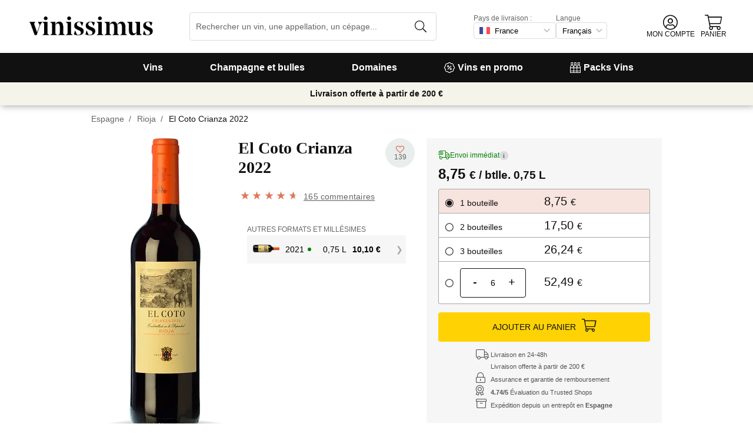

--- FILE ---
content_type: text/html; charset=utf-8
request_url: https://www.vinissimus.fr/fr/vin/el-coto-crianza/
body_size: 38754
content:
<!DOCTYPE html><html lang="fr"><head><meta charSet="utf-8" /><meta property="og:url" content="https://www.vinissimus.fr/fr/vin/el-coto-crianza/" /><meta property="og:image" content="https://cdn.vinissimus.com/img/unsafe/pthumb/plain/local:///prfmtgrande/vi/cotoc22_anv800.png" /><meta property="og:title" content="El Coto Crianza 2022 · L'acheter sur Vinissimus 8,75 € " /><meta property="og:description" content /><link rel="canonical" href="https://www.vinissimus.fr/fr/vin/el-coto-crianza/" /><meta name="description" content /><script type="application/ld+json">{"@context":"https://schema.org/","@type":"Product","name":"El Coto Crianza 2022","image":["https://cdn.vinissimus.com/img/unsafe/pthumb/plain/local:///prfmtgrande/vi/cotoc22_anv800.png"],"category":"Rouge","description":"El Coto Crianza 2022","sku":"cotoc22","gtin":"8410537200422","brand":{"@type":"Brand","name":"El Coto de Rioja"},"aggregateRating":{"@type":"AggregateRating","ratingValue":"4.539393939393939","reviewCount":"165"},"offers":[{"@type":"Offer","url":"https://www.vinissimus.fr/fr/vin/el-coto-crianza/","availability":"https://schema.org/LimitedAvailability","priceCurrency":"EUR","priceValidUntil":"2026-02-03T00:00:00.000Z","price":"7.25","eligibleRegion":"AN"},{"@type":"Offer","url":"https://www.vinissimus.fr/fr/vin/el-coto-crianza/","availability":"https://schema.org/LimitedAvailability","priceCurrency":"EUR","priceValidUntil":"2026-02-03T00:00:00.000Z","price":"9.35","eligibleRegion":"AT"},{"@type":"Offer","url":"https://www.vinissimus.fr/fr/vin/el-coto-crianza/","availability":"https://schema.org/LimitedAvailability","priceCurrency":"EUR","priceValidUntil":"2026-02-03T00:00:00.000Z","price":"10.45","eligibleRegion":"BE"},{"@type":"Offer","url":"https://www.vinissimus.fr/fr/vin/el-coto-crianza/","availability":"https://schema.org/LimitedAvailability","priceCurrency":"EUR","priceValidUntil":"2026-02-03T00:00:00.000Z","price":"7.25","eligibleRegion":"CH"},{"@type":"Offer","url":"https://www.vinissimus.fr/fr/vin/el-coto-crianza/","availability":"https://schema.org/LimitedAvailability","priceCurrency":"EUR","priceValidUntil":"2026-02-03T00:00:00.000Z","price":"8.65","eligibleRegion":"DE"},{"@type":"Offer","url":"https://www.vinissimus.fr/fr/vin/el-coto-crianza/","availability":"https://schema.org/LimitedAvailability","priceCurrency":"EUR","priceValidUntil":"2026-02-03T00:00:00.000Z","price":"7.20","eligibleRegion":"ES"},{"@type":"Offer","url":"https://www.vinissimus.fr/fr/vin/el-coto-crianza/","availability":"https://schema.org/LimitedAvailability","priceCurrency":"EUR","priceValidUntil":"2026-02-03T00:00:00.000Z","price":"9.52","eligibleRegion":"PO"},{"@type":"Offer","url":"https://www.vinissimus.fr/fr/vin/el-coto-crianza/","availability":"https://schema.org/LimitedAvailability","priceCurrency":"EUR","priceValidUntil":"2026-02-03T00:00:00.000Z","price":"8.75","eligibleRegion":"FR"},{"@type":"Offer","url":"https://www.vinissimus.fr/fr/vin/el-coto-crianza/","availability":"https://schema.org/LimitedAvailability","priceCurrency":"EUR","priceValidUntil":"2026-02-03T00:00:00.000Z","price":"10.50","eligibleRegion":"HO"},{"@type":"Offer","url":"https://www.vinissimus.fr/fr/vin/el-coto-crianza/","availability":"https://schema.org/LimitedAvailability","priceCurrency":"EUR","priceValidUntil":"2026-02-03T00:00:00.000Z","price":"8.85","eligibleRegion":"IT"},{"@type":"Offer","url":"https://www.vinissimus.fr/fr/vin/el-coto-crianza/","availability":"https://schema.org/LimitedAvailability","priceCurrency":"GBP","priceValidUntil":"2026-02-03T00:00:00.000Z","price":"15.50","eligibleRegion":"UK"}],"review":{"@type":"Review","reviewRating":{"@type":"Rating","ratingValue":5},"name":"Le vin que je consomme lors de mes séjours espagnols","author":{"@type":"Person","name":"Dolores"},"datePublished":"2017-01-17T16:13:55.914346","reviewBody":"C'est un vin d'un rapport qualité-prix excellent. Je le consomme régulièrement pour accompagner mes repas en famille ou avec mes amis lors de mes nombreux séjours en Espagne (dont je suis originaire).\nPlaisir de pouvoir le commander maintenant à travers le site vinissimus à un prix très raisonnable. Cela m'évite d'avoir à charger ma voiture lors de mes voyages retour en France !"}}</script><title>El Coto Crianza 2022 · L'acheter sur Vinissimus 8,75 € </title><meta name="viewport" content="width=device-width, initial-scale=1" /><meta property="og:type" content="website" /><meta property="og:site_name" content="Vinissimus" /><link rel="canonical" href="https://www.vinissimus.fr/fr/vin/el-coto-crianza/" /><script type="application/ld+json">{"@context":"https://schema.org","@type":"BreadcrumbList","itemListElement":[{"@type":"ListItem","position":1,"item":{"@id":"https://www.vinissimus.fr/fr/","name":"Accueil"}},{"@type":"ListItem","position":2,"item":{"@id":"https://www.vinissimus.fr/fr/region/espagne","name":"Espagne"}},{"@type":"ListItem","position":3,"item":{"@id":"https://www.vinissimus.fr/fr/region/espagne/rioja","name":"Rioja"}}]}</script><meta name="next-head-count" content="14" /><meta name="theme-color" content="#000000" /><meta name="author" content="Vinissimus" /><meta name="rating" content="General" /><meta name="twitter:card" content="summary" /><meta name="twitter:site" content="@vinissimus" /><script>
                function lazyImagesForBot() {
    window.addEventListener("DOMContentLoaded", function() {
        var els = document.querySelectorAll("noscript");
        for(let i = 0; i < els.length; i += 1){
            var el = els[i];
            var img = el.nextSibling || {};
            var isImg = img.nodeName === "IMG" && el.textContent.slice(0, 4) === "<img";
            if (!isImg) continue;
            var placeholder = document.createElement("div");
            placeholder.innerHTML = el.textContent;
            var noscript = placeholder.firstElementChild;
            // Remove all old attributes
            while(img.attributes.length > 0){
                img.removeAttribute(img.attributes[0].name);
            }
            // Add attributes of noscript to the img
            for(var j = 0; j < noscript.attributes.length; j += 1){
                var at = noscript.attributes[j];
                img.setAttribute(at.name, at.value);
            }
            img.setAttribute("loading", "lazy");
            placeholder.remove();
            el.remove();
        }
    });
} lazyImagesForBot();
                function displayNoAvCellarProds() {
    window.addEventListener("DOMContentLoaded", function() {
        var btn = document.querySelector(".cellar-page .catalog-button button");
        if (!btn) return;
        btn.addEventListener("click", function() {
            var main = document.querySelector("main");
            if (!main) return;
            if (main.classList.contains("hide-sold-out")) {
                main.classList.remove("hide-sold-out");
            } else {
                main.classList.add("hide-sold-out");
            }
        });
    });
} displayNoAvCellarProds();
                </script><script>
             function accordionsProductPage() {
    window.onclick = function(event) {
        var el = event.target;
        if (el && el.nodeName !== "H2") el = el.parentElement;
        if (!el || el.nodeName !== "H2" || !el.classList.contains("heading") || !el.classList.contains("accordion")) {
            return;
        }
        var d = el.closest(".description");
        if (!d) return;
        if (d.classList.contains("minimize")) {
            d.classList.remove("minimize");
        } else {
            d.classList.add("minimize");
        }
    };
} accordionsProductPage(); 
          </script><script type="application/ld+json">{"@context":"http://schema.org","@type":"Organization","name":"Vinissimus","url":"https://www.vinissimus.fr","logo":"https://cdn.vinissimus.com/img/unsafe/keep/plain/local:///frontend/vinissimus-logo.svg","contactPoint":{"@type":"ContactPoint","contactType":"customer service","areaServed":"FR","availableLanguage":["French"],"telephone":"+34 934 438 076"},"sameAs":["https://www.facebook.com/vinissimus","https://www.twitter.com/vinissimus","https://es.linkedin.com/company/vinissimus"]}</script><style>@font-face{font-family:icons;src:url([data-uri]) format("woff2")}i[class*=" icon-"]:before{font-family:icons!important;font-style:normal;font-weight:normal!important;font-variant:normal;text-transform:none;line-height:1;-webkit-font-smoothing:antialiased;-moz-osx-font-smoothing:grayscale}.icon-x-logo:before{content:"\f101"}.icon-wines:before{content:"\f102"}.icon-wine:before{content:"\f103"}.icon-wine-pack:before{content:"\f104"}.icon-wine-glass:before{content:"\f105"}.icon-wine-bottle:before{content:"\f106"}.icon-wallet:before{content:"\f107"}.icon-vineyard:before{content:"\f108"}.icon-users:before{content:"\f109"}.icon-user-headset:before{content:"\f10a"}.icon-user-circle:before{content:"\f10b"}.icon-undo:before{content:"\f10c"}.icon-twitter:before{content:"\f10d"}.icon-truck:before{content:"\f10e"}.icon-trophy-alt:before{content:"\f10f"}.icon-trash-alt:before{content:"\f110"}.icon-transport-free:before{content:"\f111"}.icon-transport-discount:before{content:"\f112"}.icon-tracking:before{content:"\f113"}.icon-times:before{content:"\f114"}.icon-thumbs-up:before{content:"\f115"}.icon-thumbs-down:before{content:"\f116"}.icon-th:before{content:"\f117"}.icon-th-list:before{content:"\f118"}.icon-temperature:before{content:"\f119"}.icon-team:before{content:"\f11a"}.icon-taste:before{content:"\f11b"}.icon-stripe:before{content:"\f11c"}.icon-stripe-s:before{content:"\f11d"}.icon-sort-alt:before{content:"\f11e"}.icon-shopping-cart:before{content:"\f11f"}.icon-shipping-fast:before{content:"\f120"}.icon-service:before{content:"\f121"}.icon-search:before{content:"\f122"}.icon-score:before{content:"\f123"}.icon-region:before{content:"\f124"}.icon-redo:before{content:"\f125"}.icon-phone:before{content:"\f126"}.icon-pen:before{content:"\f127"}.icon-paypal:before{content:"\f128"}.icon-order-tracking:before{content:"\f129"}.icon-opinions:before{content:"\f12a"}.icon-nose:before{content:"\f12b"}.icon-mouth:before{content:"\f12c"}.icon-medicine:before{content:"\f12d"}.icon-marriage:before{content:"\f12e"}.icon-marker:before{content:"\f12f"}.icon-map-marker-alt:before{content:"\f130"}.icon-mailbox:before{content:"\f131"}.icon-lock-alt:before{content:"\f132"}.icon-link:before{content:"\f133"}.icon-instagram:before{content:"\f134"}.icon-icon-tracker:before{content:"\f135"}.icon-heart-fill:before{content:"\f136"}.icon-heart-empty:before{content:"\f137"}.icon-hand-holding-usd:before{content:"\f138"}.icon-hand-holding-heart:before{content:"\f139"}.icon-grape:before{content:"\f13a"}.icon-globe-europe:before{content:"\f13b"}.icon-gift:before{content:"\f13c"}.icon-filter:before{content:"\f13d"}.icon-file-invoice-dollar:before{content:"\f13e"}.icon-facebook:before{content:"\f13f"}.icon-eye:before{content:"\f140"}.icon-exclamation-circle:before{content:"\f141"}.icon-exchange-alt:before{content:"\f142"}.icon-envelope:before{content:"\f143"}.icon-envelope-open-dollar:before{content:"\f144"}.icon-elaboration:before{content:"\f145"}.icon-ecological:before{content:"\f146"}.icon-company:before{content:"\f147"}.icon-clock:before{content:"\f148"}.icon-clipboard:before{content:"\f149"}.icon-check-circle:before{content:"\f14a"}.icon-cellar:before{content:"\f14b"}.icon-cc-visa:before{content:"\f14c"}.icon-cc-mastercard:before{content:"\f14d"}.icon-cc-discover:before{content:"\f14e"}.icon-cc-amex:before{content:"\f14f"}.icon-caret-down:before{content:"\f150"}.icon-box-alt:before{content:"\f151"}.icon-bottle:before{content:"\f152"}.icon-bodega:before{content:"\f153"}.icon-biodynamic:before{content:"\f154"}.icon-bars:before{content:"\f155"}.icon-badge-percent:before{content:"\f156"}.icon-award:before{content:"\f157"}.icon-archive:before{content:"\f158"}</style><link rel="icon" href="/favicon.ico?v2" /><link rel="apple-touch-icon" sizes="180x180" href="/apple-touch-icon.png" /><link rel="manifest" href="/manifest.json" /><link href="https://cdn.vinissimus.com" rel="preconnect dns-prefetch" crossOrigin="anonymous" /><script>dangerouslySetInnerHTML=<undefined></undefined></script><script defer>
          window.gtagID = 'G-CVNKZ8XBLJ';
          window.gtagIDuk = 'G-DVDHREHWTM';
          window.dataLayer = window.dataLayer || []
          function gtag(){
            dataLayer.push(arguments);
          }

          gtag('consent', 'default', {
            'ad_storage': consent,
            'analytics_storage': consent
          })

          gtag('js', new Date());

          gtag('config', window.gtagID)          
          $gtag('config', 'UA-315720-1')
          
    gtag('set', {
      page_title: document.title,
      page_location: document.URL,
    })
    
      gtag('event', 'page_view', {
        ecomm_pagetype: 'product',
        send_to: 'AW-1067496034',
        ecomm_prodid: 'cotoc22',
      })
    
  
          </script><script defer>         

          gtag('config', 'AW-1067496034', {'allow_enhanced_conversions':true});
          
    gtag('set', {
      page_title: document.title,
      page_location: document.URL,
    })
    
      gtag('event', 'page_view', {
        ecomm_pagetype: 'product',
        send_to: 'AW-1067496034',
        ecomm_prodid: 'cotoc22',
      })
    
  
          </script><meta name="next-font-preconnect" /><link rel="stylesheet" href="https://cdn.vinissimus.com/front/_next/static/css/26a5766b1f9698e2.css" data-n-g /><link rel="stylesheet" href="https://cdn.vinissimus.com/front/_next/static/css/0376a8540061949d.css" data-n-p /><noscript data-n-css></noscript><script defer noModule src="https://cdn.vinissimus.com/front/_next/static/chunks/polyfills-5cd94c89d3acac5f.js"></script><script src="https://cdn.vinissimus.com/front/_next/static/chunks/webpack-7192eeec53f45f9f.js" defer></script><script src="https://cdn.vinissimus.com/front/_next/static/chunks/framework-3fe87f3006b745f7.js" defer></script><script src="https://cdn.vinissimus.com/front/_next/static/chunks/main-e4a4924505839c2e.js" defer></script><script src="https://cdn.vinissimus.com/front/_next/static/chunks/pages/_app-b787e524f8dae627.js" defer></script><script src="https://cdn.vinissimus.com/front/_next/static/chunks/7012-70eeb0b8558ea1ea.js" defer></script><script src="https://cdn.vinissimus.com/front/_next/static/chunks/4748-7d9db617e1b67cb2.js" defer></script><script src="https://cdn.vinissimus.com/front/_next/static/chunks/3958-c4c71daa18106e35.js" defer></script><script src="https://cdn.vinissimus.com/front/_next/static/chunks/3135-b3bc559e99797e8d.js" defer></script><script src="https://cdn.vinissimus.com/front/_next/static/chunks/1844-4a2a9d68e7dd2920.js" defer></script><script src="https://cdn.vinissimus.com/front/_next/static/chunks/9154-de796ef5ff41024e.js" defer></script><script src="https://cdn.vinissimus.com/front/_next/static/chunks/2600-78b653fed6be889b.js" defer></script><script src="https://cdn.vinissimus.com/front/_next/static/chunks/6860-cf8d11c2dd11176d.js" defer></script><script src="https://cdn.vinissimus.com/front/_next/static/chunks/8614-57fc6f38f85612cb.js" defer></script><script src="https://cdn.vinissimus.com/front/_next/static/chunks/872-d87e1d281b6fbb1b.js" defer></script><script src="https://cdn.vinissimus.com/front/_next/static/chunks/8053-0d096a5699e276b4.js" defer></script><script src="https://cdn.vinissimus.com/front/_next/static/chunks/8551-edf3a939ee2bef7b.js" defer></script><script src="https://cdn.vinissimus.com/front/_next/static/chunks/438-3aa96688794e2957.js" defer></script><script src="https://cdn.vinissimus.com/front/_next/static/chunks/4666-6640b4099c8cc1fd.js" defer></script><script src="https://cdn.vinissimus.com/front/_next/static/chunks/2176-95bf78eb5a470c54.js" defer></script><script src="https://cdn.vinissimus.com/front/_next/static/chunks/4642-47ea1c69711d20b4.js" defer></script><script src="https://cdn.vinissimus.com/front/_next/static/chunks/2241-000025fb50e2ec60.js" defer></script><script src="https://cdn.vinissimus.com/front/_next/static/chunks/34-501bff2cde99f47e.js" defer></script><script src="https://cdn.vinissimus.com/front/_next/static/chunks/7465-6cb407b560c04298.js" defer></script><script src="https://cdn.vinissimus.com/front/_next/static/chunks/9173-c91c972667ee9745.js" defer></script><script src="https://cdn.vinissimus.com/front/_next/static/chunks/pages/product-page-ca9c348e8680c2c2.js" defer></script><script src="https://cdn.vinissimus.com/front/_next/static/P95o6-NaHGDPENB0AvuV-/_buildManifest.js" defer></script><script src="https://cdn.vinissimus.com/front/_next/static/P95o6-NaHGDPENB0AvuV-/_ssgManifest.js" defer></script><script src="https://cdn.vinissimus.com/front/_next/static/P95o6-NaHGDPENB0AvuV-/_middlewareManifest.js" defer></script></head><body class="country-fr"><noscript><iframe src="https://www.googletagmanager.com/ns.html?id=GTM-KH4F36S"
              height="0" width="0" style="display:none;visibility:hidden"></iframe></noscript><script>
            function init(lang) {
    window.addEventListener("DOMContentLoaded", function() {
        // Hide menu for pages like checkout
        var menu = document.querySelector(".menu-nav");
        var el1 = document.querySelector("#header-with-menu");
        if (!el1) menu.style.display = "none";
        // Navigate to menu links via pushState
        var links = document.querySelectorAll(".mmenu a");
        for(var i = 0; i < links.length; i++){
            links[i].addEventListener("click", function(e) {
                if (window.nextLink) {
                    // Avoid collisions with product pages
                    if (e.currentTarget.href.includes("/en/wine/")) return;
                    e.preventDefault();
                    window.nextLink(e.currentTarget.href.replace(location.origin + "/" + lang + "/", "/").replace(location.origin, ""));
                }
            }, false);
        }
        // Open & Close menu (desktop + mobile)
        var menu = document.querySelector(".menu-nav");
        var menuSections = document.querySelectorAll(".menu-nav ul > li > a");
        for(var i = 0; i < menuSections.length; i++){
            menuSections[i].addEventListener("mouseover", function(e) {
                var id = e.currentTarget.dataset.menuId;
                if (window.menuMobileOpen || !id) return;
                e.preventDefault();
                var curr = document.querySelector("li a.current");
                if (curr) curr.classList.remove("current");
                e.currentTarget.classList.add("current");
                var a = document.querySelector(".mmenu.active");
                var el = document.querySelector(".mmenu.mmenu__" + id);
                if (a) a.classList.remove("active");
                if (el) el.classList.add("active");
            }, false);
        }
        function closeDesktop() {
            var curr = document.querySelector("li a.current");
            if (curr) curr.classList.remove("current");
            var a = document.querySelector(".mmenu.active");
            if (a) a.classList.remove("active");
        }
        menu.addEventListener("mouseleave", closeDesktop, false);
        function openMobile() {
            document.querySelector("ul.nav").classList.add("show");
            window.menuMobileOpen = true;
            document.body.classList.add("modal-open");
            menu.classList.add("backdrop");
        }
        function closeMobile(nav) {
            var el = nav || document.querySelector("ul.nav");
            el.classList.remove("show");
            if (el.classList.contains("nav")) {
                window.menuMobileOpen = false;
                document.body.classList.remove("modal-open");
                menu.classList.remove("backdrop");
            }
        }
        function submenu(e, el) {
            if (!el) return closeMobile();
            e.preventDefault();
            el.classList.add("show");
        }
        // window.addEventListener('click') doesn't seem to work on iOS Safari.
        // According to SO it seems it should be:
        //   a) window.addEventListener('touchstart'): https://stackoverflow.com/a/63081822
        //   b) bind the event listener to the body: https://stackoverflow.com/a/56762717
        // I implemented option (b) for simplicity
        document.querySelector("body").addEventListener("click", function(e) {
            var t = e.target;
            var c = t.classList;
            var id = t.dataset.menuId;
            var p = t.parentElement;
            if (c.contains("menu-icon") || p && p.classList.contains("menu-icon")) {
                return openMobile();
            }
            var clickA = (t.tagName === "A" || p && p.tagName === "A") && menu.contains(t);
            if (!window.menuMobileOpen && clickA) return closeDesktop();
            if (!window.menuMobileOpen) return;
            if (c.contains("back")) return closeMobile(p);
            if (c.contains("close-icon")) return closeMobile();
            if (c.contains("backdrop")) {
                return closeMobile(document.querySelector("ul.nav"));
            }
            if (id) {
                return submenu(e, document.querySelector(".mmenu.mmenu__" + id));
            }
            if (clickA) return closeMobile();
        }, false);
    });
}
            init('fr');
          </script><nav type="toolbar" class="menu-nav"><ul class="nav">
    <img src="https://cdn.vinissimus.com/img/unsafe/keep/plain/local:///frontend/vinissimus-logo.svg"
        class="logo_mobile" alt="Vinissimus Logo" />
    <span class="unicode-font close-icon">x</span>
    <li class="has-submenu"><a data-menu-id="vino" href="/fr/search-result/?type=%2Fvi&menu=all-wines">Vins</a></li>
    <li class="has-submenu"><a data-menu-id="espumoso" href="/fr/vins/petillant/">Champagne et bulles</a></li>
    <li class="has-submenu"><a data-menu-id="bodegas" href="/fr/domaine/">Domaines</a></li>
    <li><a data-menu-id="ofertas" href="/fr/promo-vins/">
            <svg xmlns="http://www.w3.org/2000/svg" width="18" height="18" viewBox="0 0 512 512"
                style="margin-right: 5px;">
                <path
                    d="M349.66 173.65l-11.31-11.31c-3.12-3.12-8.19-3.12-11.31 0l-164.7 164.69c-3.12 3.12-3.12 8.19 0 11.31l11.31 11.31c3.12 3.12 8.19 3.12 11.31 0l164.69-164.69c3.13-3.12 3.13-8.18.01-11.31zM240 192c0-26.47-21.53-48-48-48s-48 21.53-48 48 21.53 48 48 48 48-21.53 48-48zm-64 0c0-8.83 7.19-16 16-16s16 7.17 16 16-7.19 16-16 16-16-7.17-16-16zm144 80c-26.47 0-48 21.53-48 48s21.53 48 48 48 48-21.53 48-48-21.53-48-48-48zm0 64c-8.81 0-16-7.17-16-16s7.19-16 16-16 16 7.17 16 16-7.19 16-16 16zm192-80c0-35.5-19.4-68.2-49.6-85.5 9.1-33.6-.3-70.4-25.4-95.5s-61.9-34.5-95.5-25.4C324.2 19.4 291.5 0 256 0s-68.2 19.4-85.5 49.6c-33.6-9.1-70.4.3-95.5 25.4s-34.5 61.9-25.4 95.5C19.4 187.8 0 220.5 0 256s19.4 68.2 49.6 85.5c-9.1 33.6.3 70.4 25.4 95.5 26.5 26.5 63.4 34.1 95.5 25.4 17.4 30.2 50 49.6 85.5 49.6s68.1-19.4 85.5-49.6c32.7 8.9 69.4.7 95.5-25.4 25.1-25.1 34.5-61.9 25.4-95.5 30.2-17.3 49.6-50 49.6-85.5zm-91.1 68.3c5.3 11.8 29.5 54.1-6.5 90.1-28.9 28.9-57.5 21.3-90.1 6.5C319.7 433 307 480 256 480c-52.1 0-64.7-49.5-68.3-59.1-32.6 14.8-61.3 22.2-90.1-6.5-36.8-36.7-10.9-80.5-6.5-90.1C79 319.7 32 307 32 256c0-52.1 49.5-64.7 59.1-68.3-5.3-11.8-29.5-54.1 6.5-90.1 36.8-36.9 80.8-10.7 90.1-6.5C192.3 79 205 32 256 32c52.1 0 64.7 49.5 68.3 59.1 11.8-5.3 54.1-29.5 90.1 6.5 36.8 36.7 10.9 80.5 6.5 90.1C433 192.3 480 205 480 256c0 52.1-49.5 64.7-59.1 68.3z"
                    fill="currentColor" fill-rule="nonzero">
                </path>
            </svg>
            Vins en promo</a></li>
    <li><a data-menu-id="packs" class="packs  " href="/fr/packs-vins/">
            <svg xmlns="http://www.w3.org/2000/svg" width="18" height="18" viewBox="0 0 512 512"
                style="margin-right: 5px;">
                <path
                    d="M469.168 156.488V0h-105v156.488a95.77 95.77 0 0 0-27.836 28.242c-7.105-11.098-16.523-20.762-27.832-28.242V0h-105v156.488c-11.309 7.48-20.727 17.145-27.832 28.242a95.77 95.77 0 0 0-27.836-28.242V0h-105v156.488C16.199 174.105 0 203.785 0 235.965V512h512V235.965c0-32.18-16.199-61.859-42.832-79.477zM439.168 30v75h-45V30zm-52.953 148.242l7.953-4.234V135h45v39.008l7.953 4.234C468.637 189.691 482 211.809 482 235.965v15H351.332v-15c0-24.152 13.367-46.273 34.883-57.723zM190.668 280.965h130.664V407H190.668zm-30 126.035H30V280.965h130.668zm190.664-126.035H482V407H351.332zM278.5 30v75h-45V30zm-52.953 148.242l7.953-4.234V135h45v39.008l7.953 4.234c21.516 11.449 34.879 33.566 34.879 57.723v15H190.668v-15c0-24.152 13.363-46.273 34.879-57.723zM117.832 30v75h-45V30zM64.879 178.242l7.953-4.234V135h45v39.008l7.953 4.234c21.516 11.449 34.883 33.566 34.883 57.723v15H30v-15c0-24.152 13.363-46.273 34.879-57.723zM30 482v-45h130.668v45zm160.668-45h130.664v45H190.668zm160.664 45v-45H482v45zm0 0"
                    fill="currentColor" fill-rule="nonzero">
                </path>
            </svg>
            Packs Vins</a></li>
</ul>

<div class="mmenu mmenu__vino">
    <h3 class="back">Vins</h3>
    <div class="mmenu__column">
        <h4>Types de vin</h4>
        <ul>
            <li class="prio"><a href="/fr/vins/rouge/" title="Vins rouges">Rouges</a></li>
            <li class="prio"><a href="/fr/vins/blanc/" title="Vins blancs">Blancs</a></li>
            <li class="prio"><a href="/fr/vins/rose/" title="Vins rosés">Rosés</a></li>
            <li class="prio"><a href="/fr/vins/doux/" title="Vins liquoreux">Liquoreux</a></li>
            <li class="prio"><a href="/fr/region/espagne/jerez-manzanilla/" title="Xérès">Xérès</a></li>
            <li><a href="/fr/content/vins-ecologiques/" title="Vins bio">Vins bio</a></li>
            <li><a href="/fr/content/vin-sans-sulfites/" title="Vins sans sulfites">Vins sans sulfites</a></li>
            <li><a href="/fr/vins/vins-orange/" title="Vins orange">Vins orange</a></li>
            <li><a href="/fr/vins/sangria/" title="Sangria">Sangria</a></li>
            <li><a href="/fr/vermouths.html" title="Sangria">Vermouth</a></li>
            <li><a href="/fr/vins/sangria/" title="Sangria">Sangria</a></li>
            <li><a href="/fr/vins/lambrusco/" title="Sangria">Lambrusco</a></li>
        </ul>
        

    </div>
    <div class="mmenu__column">
        <h4>Vins d'Espagne</h4>
        <ul>
            <li><a href="/fr/region/espagne/rioja/" title="Vin Rioja">Rioja</a></li>
            <li><a href="/fr/region/espagne/ribera-del-duero/" title="Vin Ribera Duero">Ribera del Duero</a></li>
            <li><a href="/fr/region/espagne/priorat/" title="Vin Priorat">Priorat</a></li>
            <li><a href="/fr/region/espagne/bierzo/" title="Vin Bierzo">Bierzo</a></li>
            <li><a href="/fr/region/espagne/mallorca/" title="Vin Mallorca">Mallorca</a></li>
            <li><a href="/fr/region/espagne/montsant/" title="Vin Montsant">Montsant</a></li>
            <li><a href="/fr/region/espagne/jumilla/" title="Vin Jumilla">Jumilla</a></li>
            <li><a href="/fr/region/espagne/rias-baixas/" title="Vin Rías Baixas">Rías Baixas</a></li>
            <li><a href="/fr/region/espagne/rueda/" title="Vin Rueda">Rueda</a></li>
            <li><a href="/fr/region/espagne/jerez-manzanilla/" title="Vin Jerez Manzanilla">Jerez Manzanilla</a></li>
            <li><a href="/fr/region/espagne/somontano/" title="Vin Somontano">Somontano</a></li>
            <li><a href="/fr/region/espagne/terra-alta/" title="Vin Terra Alta">Terra Alta</a></li>
            <li><a href="/fr/region/espagne/toro/" title="Vin Toro">Toro</a></li>
        </ul>
    </div>
 
    
    <div class="mmenu__column">
        <h4>Vins d'Italie</h4>
        <ul>
            <li><a href="/fr/region/italie/veneto/amarone-della-valpolicella/" title="Vin Amarone">Amarone</a></li>
            <li><a href="/fr/region/italie/piemonte/barolo/" title="Vin Barolo">Barolo</a></li>
            <li><a href="/fr/region/italie/piemonte/barbaresco/" title="Vin Barbaresco">Barbaresco</a></li>
            <li><a href="/fr/region/italie/puglia/" title="Vin Puglia">Puglia</a></li>
            <li><a href="/fr/region/italie/toscane/chianti/" title="Vin Chianti ">Chianti</a></li>
            <li><a href="/fr/region/italie/toscane/" title="Vin Toscane">Toscane</a></li>
            <li><a href="/fr/region/italie/toscane/bolgheri/" title="Vin Bolgheri ">Bolgheri</a></li>
            <li><a href="/fr/region/italie/veneto/bardolino/" title="Vin Bardolino">Bardolino</a></li>
            <li><a href="/fr/region/italie/sardegna/" title="Vin Sardaigne">Sardaigne</a></li>
            <li><a href="/fr/region/italie/sicilia/" title="Vin Sicile">Sicile</a></li>
            <li><a href="/fr/region/italie/veneto/valpolicella/" title="Vin Valpolicella">Valpolicella</a></li>
            <li><a href="/fr/region/italie/veneto/" title="Vin Veneto">Veneto</a></li>
        </ul>
    </div>
    
    <div class="mmenu__column">
        <h4>Vins de France</h4>
        <ul>
            <li><a href="/fr/region/france/alsace/" title="Wine Alsace">Alsace</a></li>
            <li><a href="/fr/region/france/beaujolais/" title="Wine beaujolais">Beaujolais</a></li>
            <li><a href="/fr/region/france/bordeaux/" title="Wine Bordeaux">Bordeaux</a></li>
            <li><a href="/fr/region/france/bourgogne/" title="Wine Burgundy">Bourgogne</a></li>
            <li><a href="/fr/region/france/bourgogne/chablis/" title="Wine Chablis">Chablis</a></li>
            <li><a href="/fr/region/france/bourgogne/cote-de-beaune/" title="Wine Meursault">Côte de Beaune</a></li>
            <li><a href="/fr/region/france/loire/" title="Wine Loire">Loire</a></li>
            <li><a href="/fr/region/france/beaujolais/morgon/" title="Wine Morgon">Morgon</a></li>
            <li><a href="/fr/region/france/bordeaux/rive-droite/pomerol/" title="Wine Pomerol">Pomerol</a></li>
            <li><a href="/fr/region/france/bourgogne/cote-de-beaune/pommard/" title="Wine Pommard">Pommard</a></li>
            <li><a href="/fr/region/france/bordeaux/rive-droite/saint-emilion/" title="Wine saint emilion">Saint-Émilion</a></li>
            <li><a href="/fr/region/france/loire/centre/sancerre/" title="Wine Sancerre">Sancerre</a></li>
            <a href="/fr/region/" title="Tous les pays" class="mmenu__all">Tous les pays ></a>
        </ul>
    </div>

    <div class="mmenu__column">
        <h4>Cépages</h4>
        <ul>
            <li><a href="/fr/raisin/chardonnay/" title="Chardonnay">Chardonnay</a></li>
            <li><a href="/fr/raisin/gewurztraminer/" title="Gewürztraminer">Gewürztraminer</a></li>
            <li><a href="/fr/raisin/riesling/" title="Riesling">Riesling</a></li>
            <li><a href="/fr/raisin/albarino/" title="Albariño">Albariño</a></li>
            <li><a href="/fr/raisin/moscatel-de-alejandria/" title="Moscatel espagnol">Moscatel</a></li>
            <li><a href="/fr/raisin/pinot-grigio/" title="Pinot grigio">Pinot grigio</a></li>
            <li><a href="/fr/raisin/pinot-noir/" title="Pinot noir">Pinot noir</a></li>
            <li><a href="/fr/raisin/montepulciano/" title="Montepulciano">Montepulciano</a></li>
            <li><a href="/fr/raisin/syrah/" title="Syrah">Syrah</a></li>
            <li><a href="/fr/raisin/malbec/" title="Malbec">Malbec</a></li>
            <li><a href="/fr/raisin/tempranillo/" title="Tempranillo">Tempranillo</a></li>
            <li><a href="/fr/raisin/sangiovese/" title="Sangiovese">Sangiovese</a></li>
            <a href="/fr/raisin/" title="Tous les cépages" class="mmenu__all">Tous les cépages ></a>
        </ul>
    </div>
    
       <div class="mmenu__column">
        <h4>En savoir plus</h4>
        <ul>
            <li><a href="/fr/content/guide-pratique-introduction-au-vin-espagnol/">Introduction au vin espagnol</a></li>
            <li><a href="/fr/content/vins-les-mieux-notes-par-parker/">Vins Parker</a></li>
            <li><a href="/fr/content/gambero-rosso-le-prestigieux-tre-bicchieri-2021/">Vins Gambero Rosso</a></li>
            <li><a href="/fr/content/4-viti-fr/">Vins Vitae AIS</a></li>
            <li><a href="/fr/content/vins-a-offrir/">Vins à offrir</a></li>
            <li><a href="/fr/content/la-botella-de-vino-magnum-y-los-grandes-formatos/">Magnum et grands formats</a></li>
            <li><a href="/fr/content/les-vins-de-jerez/">Les vins de Xérès</a></li>
            <li><a href="/fr/content/supertuscan/">Les Supertuscan</a></li>
            <li><a href="/fr/content/pizza/">Pizza et vin</a></li>
        </ul>
    </div> 
    
    
    
    
    
</div>


<div class="mmenu mmenu__espumoso">
    <h3 class="back">Champagne et bulles</h3>
    <div class="mmenu__column">
        <h4>En vedette</h4>
        <ul>
            <li class="prio"><a href="/fr/region/france/champagne/">Champagne</a></li>
            <li><a href='/fr/vins/champagne-rose/'>Champagne rosé</a></li>
            <li><a href='/fr/vins/champagne-blanc-de-noirs/'>Champagne blanc de noirs</a></li>
            <li><a href='/fr/vins/champagne-blanc-de-blancs/'>Champagne blanc de blancs</a></li>
            <li class="prio"><a href='/fr/vins/cremant/'>Crémant</a></li>
            <li><a href='/fr/vins/ancestrale/'>Pétillants naturels</a></li>
            <li class="prio"><a href='/fr/vins/cava/'>Cava</a></li>
            <li class="prio"><a href='/fr/vins/prosecco/'>Prosecco</a></li>
            <li><a href='/fr/region/italie/lombardia/franciacorta/'>Franciacorta</a></li>
            <li><a href='/fr/region/italie/trentino-alto-adige/trento/'>Trento</a></li>
            <li><a href='/fr/region/italie/piemonte/asti/'>Asti Spumante</a></li>
            <li class="prio"><a href='/fr/vins/lambrusco/'>Lambrusco</a></li>

        </ul>
    </div>
    <div class="mmenu__column">
        <h4>Marques de Champagne</h4>
        <ul>
            <li><a href="/fr/domaine/champagne-gosset/" title="Champagne Gosset">Gosset</a></li>
            <li><a href="/fr/domaine/billecart-salmon/" title="Champagne Billecart Salmon">Billecart-Salmon</a></li>
            <li><a href="/fr/domaine/champagne-bollinger/" title="Bollinger Champagne">Bollinger</a></li>
            <li><a href="/fr/domaine/champagne-deutz/" title="Champagne Deutz">Deutz</a></li>
            <li><a href="/fr/domaine/champagne-drappier/" title="Champagne Drappier">Drappier</a></li>
            <li><a href="/fr/champagne/dom-perignon/" title="Champagne Dom Perignon">Dom Pérignon</a></li>
            <li><a href="/fr/domaine/champagne-devaux/" title="Champagne Devaux">Devaux</a></li>
            <li><a href="/fr/domaine/champagne-moet-chandon/" title="Moet Champagne">Moët & Chandon</a></li>
            <li><a href="/fr/domaine/champagne-taittinger/" title="Taittinger Champagne">Taittinger</a></li>
            <li><a href="/fr/domaine/champagne-laurent-perrier/" title="Champagne Laurent Perrier">Laurent Perrier</a></li>
            <li><a href="/fr/domaine/louis-roederer-champagne/" title="Champagne Roederer">Louis Roederer</a></li>

        </ul>
    </div>
    
        <div class="mmenu__column">
        <ul class="mtop">
            <li><a href="/fr/domaine/veuve-clicquot-ponsardin/" title="Champagne Veuve Clicquot">Veuve Clicquot</a></li>
            <li><a href="/fr/domaine/krug/" title="Krug Champagne">Krug</a></li>
            <li><a href="/fr/domaine/champagne-mercier/" title="Champagne Mercier">Mercier</a></li>
            <li><a href="/fr/domaine/champagne-pannier/" title="Pannier">Pannier</a></li>
            <li><a href="/fr/domaine/champagne-pommery/" title="Pommery Champagne">Pommery</a></li>
            <li><a href="/fr/domaine/champagne-ruinart/" title="Champagne Ruinart">Ruinart</a></li>
            <li><a href="/fr/champagne/champagne-vranken-brut-nature/" title="Champagne Vranken">Vranken</a></li>
        </ul>
    </div>

    <div class="mmenu__column">
        <h4>Marques de Cava</h4>
        <ul>
            <li><a href="/fr/domaine/cava-recaredo/" title="Recaredo">Recaredo</a></li>
            <li><a href="/fr/domaine/gramona/" title="Gramona">Gramona</a></li>
            <li><a href="/fr/domaine/raventos-i-blanc/" title="Raventós i Blanc">Raventós i Blanc</a></li>
            <li><a href="/fr/domaine/cavas-llopart/" title="Llopart">Llopart</a></li>
            <li><a href="/fr/domaine/codorniu/" title="Codorníu">Codorníu</a></li>
            <li><a href="/fr/domaine/freixenet/" title="Freixenet">Freixenet</a></li>
            <li><a href="/fr/domaine/juve-y-camps/" title="Juvé & Camps">Juvé & Camps</a></li>
            <li><a href="/fr/domaine/cavas-agusti-torello/" title="Cavas Agustí Torelló">Cavas Agustí Torelló</a></li>
            <li><a href="/fr/domaine/cavas-llopart/" title="Llopart">Llopart</a></li>
            <li><a href="/fr/domaine/albet-i-noya/" title="Albet i Noya">Albet i Noya</a></li>
            <li><a href="/fr/domaine/perelada/" title="Perelada">Perelada</a></li>
            <li><a href="/fr/domaine/bodegas-parxet/" title="Bodegas Parxet">Parxet</a></li>
        </ul>
    </div>
    <div class="mmenu__column">
        <h4>Prosecco et autres</h4>
        <ul>
            <li><a href="/fr/domaine/ferrari/" title="Ferrari">Ferrari</a></li>
            <li><a href="/fr/domaine/bellavista/" title="Bellavista">Bellavista</a></li>
            <li><a href="/fr/domaine/guido-berlucchi/" title="Berlucchi">Berlucchi</a></li>
            <li><a href="/fr/domaine/adami/" title="Adami">Adami</a></li>
            <li><a href="/fr/domaine/andreola/" title="Andreola">Andreola</a></li>
            <li><a href="/fr/domaine/astoria/" title="Astoria">Astoria</a></li>
            <li><a href="/fr/domaine/bortolomiol/" title="Bortolomiol">Bortolomiol</a></li>
            <li><a href="/fr/domaine/ca-del-bosco/" title="Ca' del Bosco">Ca' del Bosco</a></li>
            <li><a href="/fr/domaine/bisol/" title="Bel Star Prosecco">Bel Star Prosecco</a></li>
        </ul>
    </div>

</div>

<div class="mmenu mmenu__bodegas">
    <h3 class="back">Domaines</h3>

    <div class="mmenu__column">
        <h4>Domaines espagnols</h4>
        <ul>
            <li><a href="/fr/domaine/herederos-del-marques-de-riscal/" title="">Marqués de Riscal</a></li>
            <li><a href="/fr/domaine/la-rioja-alta/" title="">La Rioja Alta</a></li>
            <li><a href="/fr/domaine/artadi/" title="">Artadi</a></li>
            <li><a href="/fr/domaine/granja-ntra-sra-de-remelluri/" title="">Remelluri</a></li>
            <li><a href="/fr/domaine/bodegas-muga/" title="">Muga</a></li>
            <li><a href="/fr/domaine/marques-de-caceres/" title="">Marqués de Cáceres</a></li>
            <li><a href="/fr/domaine/marques-de-murrieta/" title="">Marqués de Murrieta</a></li>
            <li><a href="/fr/domaine/bodegas-muga/" title="">Muga</a></li>
            <li><a href="/fr/domaine/alvaro-palacios/" title="">Álvaro Palacios</a></li>
            <li><a href="/fr/domaine/bodegas-juan-gil/" title="">Juan Gil</a></li>
            <li><a href="/fr/domaine/enate/" title="">Enate</a></li>
            <li><a href="/fr/domaine/bodegas-del-palacio-de-fefinanes/" title="">Palacio de Fefiñanes</a></li>
        </ul>
    </div>
    <div class="mmenu__column">
        <ul class="mtop">
            <li><a href="/fr/domaine/bodegas-vega-sicilia/" title="">Vega Sicilia</a></li>
            <li><a href="/fr/domaine/dominio-de-pingus/" title="">Dominio de Pingus</a></li>
            <li><a href="/fr/domaine/aalto/" title="">Aalto</a></li>
            <li><a href="/fr/domaine/bodegas-mauro/" title="">Mauro</a></li>
            <li><a href="/fr/domaine/bodegas-emilio-moro/" title="">Emilio Moro</a></li>
            <li><a href="/fr/domaine/abadia-retuerta/" title="">Abadía Retuerta</a></li>
            <li><a href="/fr/domaine/pago-de-carraovejas/" title="">Pago de Carraovejas</a></li>
            <li><a href="/fr/domaine/raul-perez-viticultor/" title="">Raúl Pérez Viticultor</a></li>
            <li><a href="/fr/domaine/propiedad-bodegas-torres/" title="">Torres</a></li>
            <li><a href="/fr/domaine/mas-martinet-viticultors/" title="">Mas Martinet</a></li>
       </ul>
    </div>

    <div class="mmenu__column">
        <h4>Domaines italiens</h4>
        <ul>
            <li><a href="/fr/domaine/marchesi-antinori/" title="">Antinori</a></li>
            <li><a href="/fr/domaine/ca-del-baio/" title="">Ca' del Baio</a></li>
            <li><a href="/fr/domaine/cantine-del-notaio/" title="">Cantine del Notaio</a></li>
            <li><a href="/fr/domaine/castello-di-ama/" title="">Castello di Ama</a></li>
            <li><a href="/fr/domaine/castello-di-bolgheri/" title="">Castello di Bolgheri</a></li>
            <li><a href="/fr/domaine/donnafugata/" title="">Donnafugata</a></li>
            <li><a href="/fr/domaine/angelo-gaja/" title="">Gaja</a></li>
            <li><a href="/fr/domaine/planeta/" title="">Planeta</a></li>
            <li><a href="/fr/domaine/cantine-san-marzano/" title="">San Marzano</a></li>
            <li><a href="/fr/domaine/terre-del-barolo/" title="">Terre del Barolo</a></li>
            <li><a href="/fr/vino/marchesi-antinori-tignanello/" title="">Tignanello</a></li>
            <li><a href="/fr/domaine/vietti/" title="">Vietti</a></li>
            <li><a href="/fr/domaine/zenato/" title="">Zenato</a></li>
        </ul>
    </div>

    <div class="mmenu__column">
        <h4>Domaines français</h4>
        <ul>
            <li><a href="/fr/domaine/chateau-ausone/" title="Château Ausone">Château Ausone</a></li>
            <li><a href="/fr/domaine/chateau-beychevelle/" title="Château Beychevelle">Château Beychevelle</a></li>
            <li><a href="/fr/domaine/m-chapoutier/" title="Chapoutier">Chapoutier</a></li>
            <li><a href="/fr/domaine/chateau-cos-d-estournel/" title="Château Cos D'Estournel">Château Cos d'Estournel</a></li>
            <li><a href="/fr/domaine/joseph-drouhin/" title="Drouhin">Drouhin</a></li>
            <li><a href="/fr/domaine/chateau-ducru-beaucaillou/" title="Ducru-Beaucaillou">Château Ducru-Beaucaillou</a></li>
            <li><a href="/fr/domaine/maison-nicolas-perrin/" title="Famille Perrin">Famille Perrin</a></li>
            <li><a href="/fr/domaine/maison-ferraton-pere-et-fils/" title="Ferraton">Ferraton</a></li>
            <li><a href="/fr/domaine/chateau-figeac/" title="Château Figeac">Château Figeac</a></li>
            <li><a href="/fr/domaine/domaine-e-guigal/" title="Guigal">Guigal</a></li>
            <li><a href="/fr/domaine/chateau-haut-brion/" title="Château Haut Brion">Château Haut Brion</a></li>
            <li><a href="/fr/domaine/chateau-smith-haut-lafitte/" title="Château Smith Haut Lafitte">Château Smith Haut Lafitte</a></li>
            <li><a href="/fr/domaine/chateau-talbot/" title="Château Talbot">Château Talbot</a></li>
        </ul>
    </div>
    <div class="mmenu__column">
        <ul class="mtop">
            <li><a href="/fr/domaine/la-chablisienne/" title="La Chablisienne">La Chablisienne</a></li>
            <li><a href="/fr/domaine/chateau-latour/" title="Latour">Château Latour</a></li>
            <li><a href="/fr/domaine/chateau-le-crock/" title="Château Le Crock">Château Le Crock</a></li>
            <li><a href="/fr/domaine/louis-latour/" title="Louis Latour">Louis Latour</a></li>
            <li><a href="/fr/domaine/chateau-lynch-bages/" title="Château Lynch-Bages">Château Lynch-Bages</a></li>
            <li><a href="/fr/domaine/chateau-margaux/" title="Château Margaux">Château Margaux</a></li>
            <li><a href="/fr/domaine/chateau-martet/" title="Château Martet">Château Martet</a></li>
            <li><a href="/fr/domaine/chateau-nenin/" title="Château Nenin">Château Nenin</a></li>
            <li><a href="/fr/domaine/chateau-pavie/" title="Château Pavie">Château Pavie</a></li>
            <li><a href="/fr/domaine/chateau-pontet-canet/" title="Château Pontet-Canet">Pontet-Canet</a></li>
            <li><a href="/fr/domaine/maison-tardieu-laurent/" title="Tardieu-Laurent">Tardieu-Laurent</a></li>
            <li><a href="/fr/domaine/domaine-raymond-usseglio-fils/" title="Usseglio">Usseglio</a></li>
            <li><a href="/fr/domaine/xavier-vignon/" title="Xavier Vignon">Xavier Vignon</a></li>
        </ul>
    </div>

    
</div></nav><div id="__next"><header id="header-with-menu" class="header   "><div class="left-side"><i class="icon icon-bars menu-icon"></i><a href="/fr/"><img alt="Acheter des vins - Cave à vins en ligne - Vinissimus" height="32" src="https://cdn.vinissimus.com/img/unsafe/keep/plain/local:///frontend/vinissimus-logo.svg" title="Acheter des vins - Cave à vins en ligne - Vinissimus" width="210" class="logo  " /></a></div><div class="tooltip product-list-tooltip-wrapper"><form style="padding-bottom: 0px;" class="search-form "><input type="text" value title="Rechercher un vin, une appellation, un cépage..." id name placeholder="Rechercher un vin, une appellation, un cépage..." class="input-text search fullWidth with-icon " /><svg xmlns="http://www.w3.org/2000/svg" width="15" height="15" viewBox="0 0 512 512" class="input-text-icon"><path d="M508.5 481.6l-129-129c-2.3-2.3-5.3-3.5-8.5-3.5h-10.3C395 312 416 262.5 416 208 416 93.1 322.9 0 208 0S0 93.1 0 208s93.1 208 208 208c54.5 0 104-21 141.1-55.2V371c0 3.2 1.3 6.2 3.5 8.5l129 129c4.7 4.7 12.3 4.7 17 0l9.9-9.9c4.7-4.7 4.7-12.3 0-17zM208 384c-97.3 0-176-78.7-176-176S110.7 32 208 32s176 78.7 176 176-78.7 176-176 176z" fill="currentColor" fill-rule="nonzero"></path></svg></form></div><div style="display: flex; gap: 15px;"><div style="display: flex; flex-direction: column; font-size: 12px;"><div style="color: #666;">Pays de livraison :</div><div class="styles_select__AT3zI styles_hasIcon__fN7Dt"><img alt="France" height="18" loading="lazy" src="https://cdn.vinissimus.com/front/static/flags/fr.svg" style="margin: 0 5px; position: absolute; left: 5px; top: 5px;" width="18" /><select style="padding: 0 25px 0 35px; cursor: pointer; height: 28px;" autoComplete="off"><option value="0">Allemagne</option><option value="1">Andorre</option><option value="2">Autriche</option><option value="3">Belgique</option><option value="4">Espagne</option><option value="5" selected>France</option><option value="6">Italie</option><option value="7">Pays-Bas</option><option value="8">Portugal</option><option value="9">Royaume-Uni</option><option value="10">Suisse</option></select></div></div><div style="display: flex; flex-direction: column; font-size: 12px;"><div style="color: #666;">Langue</div><div class="styles_select__AT3zI "><select style="padding: 0 25px 0 10px; cursor: pointer; height: 28px;"><option value="0">Español</option><option value="1">English</option><option value="2">Deutsch</option><option value="3">Italiano</option><option value="4" selected>Français</option></select></div></div></div><div class="icons"><div tabIndex="0" role="button" aria-pressed="false" class="account-btn"><span title="Mon compte" class="myaccount"><i class="icon icon-user-circle"></i></span><small class="label">MON COMPTE</small></div><a class="cart" href="/fr/cart/"><div title="Panier" class="cart-with-badge"><i class="icon icon-shopping-cart"></i></div><small class="label">PANIER</small></a></div></header><div id="cart-status-portal"></div><main class=" main-template"><a class="styles_promoBanner__TBUu_" href="/fr/transport-cost/"><b>Livraison offerte à partir de 200 €</b></a><div class="breadcrumb-wrapper theme clear"><div class="breadcrumb"><a href="/fr/region/espagne/">Espagne</a>/<a href="/fr/region/espagne/rioja/">Rioja</a>/<span class="current-page">El Coto Crianza 2022</span></div></div><div class="content theme clear "><section class="width-regular  product-section "><div class="product-details wine"><div class="product-image-wrapper  "><div class="product-image desktop"><img style="min-height: 5px; min-width: 5px;" src="https://cdn.vinissimus.com/img/unsafe/p500x/plain/local:///prfmtgrande/vi/cotoc22_anv800.png" alt="El Coto Crianza 2022" height="500" width="170" class /></div></div><div class="details"><div><div style="display: flex; justify-content: space-between; align-items: flex-start; width: 100%;"><div class="product-title"><h1>El Coto Crianza</h1><span class="heading fs-2em"> 2022</span></div><button aria-label="Ajouter à ma liste d'envies" title="Ajouter à ma liste d'envies" class="likes styles_heartButton__aYIFq   styles_hasLikes__TaEmI"><i class="icon icon-heart-empty"></i><div class="styles_likes__Jvb7B">139</div></button></div><div minCount="0" class="opinions-desktop"><div class="styles_opinionsRating__2Olkx styles_small__cQ8K1 "><div class="styles_firstBlock__NtfrI"><div style="--rating: 4.539393939393939; --numStars: 5;" class="styles_starRatings__B9pGX styles_small__cQ8K1"></div></div><a href="#product-opinions"><span class="styles_numOpinions__t_p9L">165 commentaires</span></a></div></div><div style="width: 90%;" class="formats-vintages"><p class="size-mini">Autres formats et millésimes</p><button type="button" class="other-formats-and-vintages"><div style="display: flex; align-items: center;" class="product-image-wrapper-options"><div style="min-width: 45px; margin-left: 10px;"><img style="min-height: 5px; min-width: 5px; transform: rotate(90deg); width: 37px; height: 45px;" src="https://cdn.vinissimus.com/img/unsafe/p500x/plain/local:///prfmtgrande/vi/cotoc21_anv800.png" alt="El Coto Crianza 2021" height="45" width="37" class /></div><div style="display: flex; align-items: center;"><div style="display: flex; align-items: center; font-family: 'Roboto', Helvetica, Arial, sans-serif;" class="vintage-capacity"><div><span style="font-size: 14px;">2021 </span><i style="margin: 2px 10px 2px 2px; color: #008000;" class="icon icon-ball"></i></div><span style="font-size: 14px;">0,75 L</span></div><p class="price uniq xxsmall ">10,10 <span class="symbol">€</span></p></div></div></button></div></div></div></div><div class="quantity-widget large has-0-flags"><div class="tooltip stock-info"><button class="stock-info-message truck has-0-flags"><i class="icon icon-shipping-fast"></i>Envoi immédiat<span class="MoreInfo_iconMoreInfo__ih6Qm MoreInfo_fill__8NQfl">i</span></button></div><div><p class="price uniq large ">8,75 <span class="symbol">€</span></p><span class="unit-name  large"> / btlle. 0,75 L </span></div><form><label for="radio-quantity-form-cotoc22-0" tabIndex="0" class="radio-selector quantity-radio checked
                  
                  "><span><input name="quantity-form-cotoc22" type="radio" checked id="radio-quantity-form-cotoc22-0" class="radio-hidden" /><span class="mask "></span>1 bouteille</span><p class="price uniq small ">8,75 <span class="symbol">€</span></p></label><label for="radio-quantity-form-cotoc22-1" tabIndex="0" class="radio-selector quantity-radio 
                  
                  "><span><input name="quantity-form-cotoc22" type="radio" id="radio-quantity-form-cotoc22-1" class="radio-hidden" /><span class="mask "></span>2 bouteilles</span><p class="price uniq small ">17,50 <span class="symbol">€</span></p></label><label for="radio-quantity-form-cotoc22-2" tabIndex="0" class="radio-selector quantity-radio 
                  
                  "><span><input name="quantity-form-cotoc22" type="radio" id="radio-quantity-form-cotoc22-2" class="radio-hidden" /><span class="mask "></span>3 bouteilles</span><p class="price uniq small ">26,24 <span class="symbol">€</span></p></label><label for="radio-quantity-form-cotoc22-3" tabIndex="0" class="radio-selector quantity-radio 
                  
                  "><span><input name="quantity-form-cotoc22" type="radio" id="radio-quantity-form-cotoc22-3" class="radio-hidden" /><span class="mask "></span><input title="6" value="6" type="text" maxLength="3" class="quantity-input" /><button type="button" class="dec-quantity btn-as-link">-</button><button type="button" class="inc-quantity btn-as-link">+</button></span><p class="price uniq small ">52,49 <span class="symbol">€</span></p></label><button type="submit" aria-label="Add" name="Add" style="margin-top: 14px;" title="Ajouter au panier" class="button primary fullWidth  small uppercase add-to-cart-btn has-children add-button">AJOUTER AU PANIER<i class="icon icon-shopping-cart"></i></button></form><ul class="shop-messages"><li><i class="icon icon-truck"></i><div><div>Livraison en 24-48h</div><div>Livraison offerte à partir de 200 €</div></div></li><li><i class="icon icon-lock-alt"></i><span>Assurance et garantie de remboursement</span></li><li><i class="icon icon-award"></i><div><strong>4.74/5 </strong> Évaluation du Trusted Shops</div></li><li><i class="icon icon-archive"></i><div>Expédition depuis un entrepôt en <strong>Espagne</strong></div></li></ul></div></section></div><div class="content theme clear "><div id="info-section" class="anchor-id"></div><section class="width-regular  info-section "><div class="description"><h2 class="heading">Fiche technique</h2><div class="content"><table class="styles_table__jWPKo info-grid technical-info"><tbody><tr><th class><i style="font-size: 20px; margin-right: 10px;" class="icon icon-bottle"></i>Type</th><td><a href="/fr/vins/rouge/">Vin rouge</a></td></tr><tr><th class><i style="font-size: 20px; margin-right: 10px;" class="icon icon-marker"></i>Région</th><td><div class="region with-link"><a title="Rioja" href="/fr/region/espagne/rioja/">Rioja</a> (<a title="Espagne" href="/fr/region/espagne/">Espagne</a>)</div></td></tr><tr><th class><i style="font-size: 20px; margin-right: 10px;" class="icon icon-grape"></i>Cépages</th><td><div class="tags with-link"><span style="display: block;">100% <a href="/fr/raisin/tempranillo/">Tempranillo</a></span></div></td></tr><tr><th class><i style="font-size: 20px; margin-right: 10px;" class="icon icon-cellar"></i>Producteur</th><td><div class="cellar with-link"><a href="/fr/domaine/el-coto-de-rioja/">El Coto de Rioja</a></div></td></tr><tr><th class><i style="font-size: 20px; margin-right: 10px;" class="icon icon-medicine"></i>Allergènes</th><td>Contient des sulfites</td></tr><tr><th class><i style="font-size: 20px; margin-right: 10px;" class="icon icon-wine-bottle"></i>Alcool<span style="margin-left: 5px;" aria-label="Cette information peut ne pas avoir été mise à jour pour ce millésime en particulier." class="info-aria-label">i</span></th><td>13,0%</td></tr></tbody></table></div></div><div class="description"><h2 class="heading"><span>Quel est le goût de ce vin ?</span><i class="icon icon-taste"></i></h2><div class="content"><table class="styles_table__jWPKo info-grid taste"><tbody><tr><th class="auto-th"><div>Robe</div><i style="font-size: 24px;" class="icon icon-eye"></i></th><td>Cerise / Brillant / Robe d'intensité moyenne</td></tr><tr><th class="auto-th"><div>Nez</div><i style="font-size: 24px;" class="icon icon-nose"></i></th><td>Fruit rouge / Vanille / Notes d'élevage</td></tr><tr><th class="auto-th"><div>Bouche</div><i style="font-size: 24px;" class="icon icon-mouth"></i></th><td>Soyeux / Notes épicées / Persistant / Tanins soyeux</td></tr></tbody></table></div></div><div class="description howToDrink"><h2 class="heading"><span>Consommation et garde</span><i class="icon icon-service"></i></h2><div class="content"><div style="display: flex; margin: 10px;"><div style="font-size: 40px; display: flex; align-items: center;"><i class="icon icon-temperature"></i></div><div style="display: flex; justify-content: center; flex-direction: column;"><div>16º C</div></div></div></div></div><div class="description"><h2 class="heading"><span>Accords mets et vins</span><i class="icon icon-marriage"></i></h2><div class="content"><div style="display: flex; flex-wrap: wrap; gap: 10px; line-height: 18px; font-size: 11px; text-transform: uppercase;"><figure style="margin: 0px;"><img height="77" width="77" loading="lazy" src="https://cdn.vinissimus.com/img/unsafe/keep/plain/local:///frontend/mar/embutidos-y-jamon.jpeg" alt="embutidos-y-jamon" /><figcaption style="text-align: center; width: 77px;">Charcuterie</figcaption></figure><figure style="margin: 0px;"><img height="77" width="77" loading="lazy" src="https://cdn.vinissimus.com/img/unsafe/keep/plain/local:///frontend/mar/cocidos-y-potajes.jpeg" alt="cocidos-y-potajes" /><figcaption style="text-align: center; width: 77px;">Ragoûts</figcaption></figure><figure style="margin: 0px;"><img height="77" width="77" loading="lazy" src="https://cdn.vinissimus.com/img/unsafe/keep/plain/local:///frontend/mar/carnes-rojas.jpeg" alt="carnes-rojas" /><figcaption style="text-align: center; width: 77px;">Viande rouge</figcaption></figure><figure style="margin: 0px;"><img height="77" width="77" loading="lazy" src="https://cdn.vinissimus.com/img/unsafe/keep/plain/local:///frontend/mar/quesos-curados.jpeg" alt="quesos-curados" /><figcaption style="text-align: center; width: 77px;">Fromages affinés</figcaption></figure></div><p style="margin-top: 20px;">Fromages de brebis / Cêpes grillés / Agneau rôti</p></div></div></section></div><div class="content theme clear "><div id="info-section" class="anchor-id"></div><section class="width-regular  info-section "><div class="description"><h2 class="heading"><span>Notations et médailles</span><i class="icon icon-score"></i></h2><div style="overflow: auto; max-width: calc(100vw - 40px);" class="content"><table class="styles_table__jWPKo info-grid score-awards"><tbody><tr class><th style="width: 50px; min-width: 50px; padding: 10px 5px 0 5px;">2019</th><td title="Peñín" style="width: 50px; min-width: 50px; font-size: 13px; font-weight: bold; padding-top: 5px 0 0;"></td><td title="Suckling" style="width: 50px; min-width: 50px; font-size: 13px; font-weight: bold; padding-top: 5px 0 0;">90 SK</td></tr><tr class><th style="width: 50px; min-width: 50px; padding: 10px 5px 0 5px;">2010</th><td title="Peñín" style="width: 50px; min-width: 50px; font-size: 13px; font-weight: bold; padding-top: 5px 0 0;">90 PN</td><td title="Suckling" style="width: 50px; min-width: 50px; font-size: 13px; font-weight: bold; padding-top: 5px 0 0;"></td></tr><tr class><th style="width: 50px; min-width: 50px; padding: 10px 5px 0 5px;">2007</th><td title="Peñín" style="width: 50px; min-width: 50px; font-size: 13px; font-weight: bold; padding-top: 5px 0 0;">90 PN</td><td title="Suckling" style="width: 50px; min-width: 50px; font-size: 13px; font-weight: bold; padding-top: 5px 0 0;"></td></tr></tbody></table><div style="display: flex; font-size: 12px; flex-wrap: wrap; justify-content: flex-end;"><span style="margin-right: 10px;"><b>PN</b>: Peñín</span><span style="margin-right: 10px;"><b>SK</b>: Suckling</span></div></div></div><div style="position: relative;" class="description"><div id="product-opinions" class="anchor-id"></div><h2 class="heading"><span>Commentaires de nos clients</span><i style="font-size: 40px;" class="icon icon-opinions"></i></h2><div class="content"><div class="opinion-widget rating"><div class="styles_opinionsRating__2Olkx styles_large__bZoXF "><div class="styles_firstBlock__NtfrI"><div style="--rating: 4.539393939393939; --numStars: 5;" class="styles_starRatings__B9pGX styles_large__bZoXF"></div><span class="styles_grade__EU5A1">4,5</span><span class="styles_totalGrade__dfkzV">/5</span></div><span class="styles_numOpinions__t_p9L">165 commentaires</span></div><button style="margin-top: 5px; cursor: pointer; background-color: transparent; border: none; width: 100%;" class="styles_opinionsRatingItem__cRhOT"><span style="text-decoration: underline;" class="text">5 étoiles</span><div class="styles_progressBar__tJVkQ styles_opinionQuantity__wU3pt"><div style="height: 20px; width: 61.21212121212121%;" class="styles_fill__oEEFh"></div></div><span>101</span></button><button style="cursor: pointer; background-color: transparent; border: none; width: 100%;" class="styles_opinionsRatingItem__cRhOT"><span style="text-decoration: underline;" class="text">4 étoiles</span><div class="styles_progressBar__tJVkQ styles_opinionQuantity__wU3pt"><div style="height: 20px; width: 32.72727272727273%;" class="styles_fill__oEEFh"></div></div><span>54</span></button><button style="cursor: pointer; background-color: transparent; border: none; width: 100%;" class="styles_opinionsRatingItem__cRhOT"><span style="text-decoration: underline;" class="text">3 étoiles</span><div class="styles_progressBar__tJVkQ styles_opinionQuantity__wU3pt"><div style="height: 20px; width: 5.454545454545454%;" class="styles_fill__oEEFh"></div></div><span>9</span></button><button style="background-color: transparent; border: none; width: 100%;" class="styles_opinionsRatingItem__cRhOT"><span class="text">2 étoiles</span><div class="styles_progressBar__tJVkQ styles_opinionQuantity__wU3pt"><div style="height: 20px; width: 0%;" class="styles_fill__oEEFh"></div></div><span>0</span></button><button style="cursor: pointer; background-color: transparent; border: none; width: 100%;" class="styles_opinionsRatingItem__cRhOT"><span style="text-decoration: underline;" class="text">1 étoile</span><div class="styles_progressBar__tJVkQ styles_opinionQuantity__wU3pt"><div style="height: 20px; width: 0.6060606060606061%;" class="styles_fill__oEEFh"></div></div><span>1</span></button><div class="opinion-languages-filters">Millésime: <button type="button" class="link">2012</button><button type="button" class="link">2013</button><button type="button" class="link">2014</button><button type="button" class="link">2015</button><button type="button" class="link">2016</button><button type="button" class="link">2017</button><button type="button" class="link">2018</button><button type="button" class="link">2019</button><button type="button" class="link">2020</button><button type="button" class="link">2021</button></div></div><button class="styles_displayOpinionList__r2i2d">Voir les opinions</button><div style="display: none;" class="styles_opinionList__ajFKy opinion-widget list"><div class="styles_orderOpinions__N43Qh"><small>Trier par :</small><select><option value="valoration">Utilitaire</option><option value="date">Récent</option><option value="vintage">Millésime</option></select></div><div class="styles_rating__fgqRF"><div class="styles_opinionsRating__2Olkx styles_small__cQ8K1 "><div class="styles_firstBlock__NtfrI"><div style="--rating: 4; --numStars: 5;" class="styles_starRatings__B9pGX styles_small__cQ8K1"></div></div></div></div>par :<span class="italic"> Flookie</span> (10/08/2021) - Millésime 2017<div class="styles_opinionContent__ckvln"><div class="styles_valoration___f9OG"><button title="+1" class>+</button><strong>2</strong><button title="-1" class>-</button></div><div><p class="styles_title__Jd5JI">Un bon achet</p><p class="styles_description__ZVeyo">Un bon vin, plein de fruit. Très bon pour le prix.</p></div></div><div class="styles_rating__fgqRF"><div class="styles_opinionsRating__2Olkx styles_small__cQ8K1 "><div class="styles_firstBlock__NtfrI"><div style="--rating: 4; --numStars: 5;" class="styles_starRatings__B9pGX styles_small__cQ8K1"></div></div></div></div>par :<span class="italic"> pat</span> (09/03/2021) - Millésime 2017<div class="styles_opinionContent__ckvln"><div class="styles_valoration___f9OG"><button title="+1" class>+</button><strong>1</strong><button title="-1" class>-</button></div><div><p class="styles_title__Jd5JI">un vin rond</p><p class="styles_description__ZVeyo">Très bon Rioja au rapport qualité/prix très interressant.
Vin rond en bouche,fruité mais pas trop. Il accompagne parfaitement une entrecôte grillée</p></div></div><div class="styles_rating__fgqRF"><div class="styles_opinionsRating__2Olkx styles_small__cQ8K1 "><div class="styles_firstBlock__NtfrI"><div style="--rating: 4; --numStars: 5;" class="styles_starRatings__B9pGX styles_small__cQ8K1"></div></div></div></div>par :<span class="italic"> Sébastien JOYA</span> (14/09/2020) - Millésime 2016<div class="styles_opinionContent__ckvln"><div class="styles_valoration___f9OG"><button title="+1" class>+</button><strong>1</strong><button title="-1" class>-</button></div><div><p class="styles_title__Jd5JI">Vin interessant</p><p class="styles_description__ZVeyo">Ce vin est intéressant par son aspect fruité mais avec du caractère</p></div></div><div class="styles_rating__fgqRF"><div class="styles_opinionsRating__2Olkx styles_small__cQ8K1 "><div class="styles_firstBlock__NtfrI"><div style="--rating: 3; --numStars: 5;" class="styles_starRatings__B9pGX styles_small__cQ8K1"></div></div></div></div>par :<span class="italic"> SABAS ERIC</span> (29/01/2025) - Millésime 2021<div class="styles_opinionContent__ckvln"><div class="styles_valoration___f9OG"><button title="+1" class>+</button><strong>1</strong><button title="-1" class>-</button></div><div><p class="styles_title__Jd5JI">Pour ceux qui aiment les vins souples</p><p class="styles_description__ZVeyo">Agréable, gouleyant, pour ceux qui aiment les tanins (trop) fondus</p></div></div><div class="styles_rating__fgqRF"><div class="styles_opinionsRating__2Olkx styles_small__cQ8K1 "><div class="styles_firstBlock__NtfrI"><div style="--rating: 5; --numStars: 5;" class="styles_starRatings__B9pGX styles_small__cQ8K1"></div></div></div></div>par :<span class="italic"> Dolores</span> (17/01/2017) - Millésime 2012<div class="styles_opinionContent__ckvln"><div class="styles_valoration___f9OG"><button title="+1" class>+</button><strong>0</strong><button title="-1" class>-</button></div><div><p class="styles_title__Jd5JI">Le vin que je consomme lors de mes séjours espagnols</p><p class="styles_description__ZVeyo">C'est un vin d'un rapport qualité-prix excellent. Je le consomme régulièrement pour accompagner mes repas en famille ou avec mes amis lors de mes nombreux séjours en Espagne (dont je suis originaire).
Plaisir de pouvoir le commander maintenant à travers le site vinissimus à un prix très raisonnable. Cela m'évite d'avoir à charger ma voiture lors de mes voyages retour en France !</p></div></div><nav class="paginator"><button disabled type="button" class="btn-as-link"><span width="12" height="12" class="arrow-wrapper "><span class="arrow-icon right"></span></span>Précédente</button><button type="button" class="btn-as-link badge current">1</button><button type="button" class="btn-as-link badge ">2</button><button type="button" class="btn-as-link badge ">3</button><button type="button" class="btn-as-link badge ">4</button><span class="separator">...</span><button type="button" class="btn-as-link badge ">33</button><button type="button" class="btn-as-link">Suivante<span width="12" height="12" class="arrow-wrapper "><span class="arrow-icon left"></span></span></button></nav></div></div></div><div class="description minimize"><h2 class="heading accordion"><span>Cave et vinification</span><i class="icon icon-elaboration"></i></h2><div class="content"><table class="styles_table__jWPKo info-grid technical-info"><tbody><tr><th class>Durée de l'élevage</th><td>12 mois</td></tr><tr><th class>Type de bois</th><td>Chênes français et américain</td></tr></tbody></table></div></div><div class="description minimize"><h2 class="heading accordion"><span>Les vignobles</span><i class="icon icon-vineyard"></i></h2><div class="content"><table class="styles_table__jWPKo info-grid technical-info"><tbody><tr><th class>Climat</th><td>Continental</td></tr></tbody></table></div></div></section></div><div class="content theme shine "><section class="width-regular   "><h2 style="font-size: 18px; color: #555; margin-bottom: 10px;" class="section-heading simple ">Le domaine</h2><h3 style="font-size: 20px; text-align: left; margin: 0 0 15px 0;">El Coto de Rioja</h3><div class="cellar-section "><div class="images"><figure style="display: flex; flex-flow: column; margin: 0px;"><img src="https://cdn.vinissimus.com/img/unsafe/keep/plain/local:///bodegas/coto_fic_1.jpg" alt="El Coto de Rioja" width="400" height="200" class="header-img" /></figure></div><div class="info"><div class="sanitize-html "><p>El&nbsp;Coto&nbsp;est le vin pr&eacute;f&eacute;r&eacute; de&nbsp;Rioja,&nbsp;le premier choix, celui qui ne d&eacute;&ccedil;oit jamais. Une cave qui, que ce soit sur le vignoble ou en cave, fait de la passion et du travail la raison de son excellence et de sa qualit&eacute;. Sa diffusion internationale et son extraordinaire rapport&nbsp;qualit&eacute;/ prix/ plaisir&nbsp;ont fait que, pour beaucoup, ses vins soient une r&eacute;f&eacute;rence s&ucirc;re.
El&nbsp;Coto&nbsp;de...</p></div><a class="navigate-to-cellar-page" href="/fr/domaine/el-coto-de-rioja/">&gt;&gt;</a></div></div></section></div><div class="content theme shine "><section class="width-regular   "><h3 style="margin-top: 0px; padding-left: 0px;" class="section-heading line-bottom-shine ">Autres produits du même domaine</h3><div class="widget-slider-controls-wrapper"><span role="button" tabIndex="0" class="arrow-wrapper left disabled"><span class="arrow-icon right"></span></span><div style="--dir: to right; --percent: 0%;" class="widget-slider blur-slider product-carousel"><a class="widget  styles_productWidgetSmall__NMC5J" href="/fr/vin/coto-de-imaz-reserva/"><img loading="lazy" style="min-height: 5px; min-width: 5px; width: auto; height: 120px;" src="https://cdn.vinissimus.com/img/unsafe/p194/plain/local:///prfmtgrande/vi/cimaz21_anv800.png" alt="Coto de Imaz Reserva 2021" class="styles_productImage__HSOCD" /><div class="styles_infoWrapperSmall__yKH37"><p class="heading product-widget-name small">Coto de Imaz Reserva 2021</p><div class="styles_infoProduct__4Qy6S false">Vin Rouge Rioja </div><div class="styles_productPrice__a3a1w"><p class="price uniq small ">12,05 <span class="symbol">€</span></p></div><button type="button" title="Ajouter au panier" class="button primary   small uppercase add-to-cart-btn  styles_addBtnSmall__PmcqQ"><i class="icon icon-shopping-cart"></i></button></div></a><a class="widget  styles_productWidgetSmall__NMC5J" href="/fr/vin/coto-de-imaz-gran-reserva/"><img loading="lazy" style="min-height: 5px; min-width: 5px; width: auto; height: 120px;" src="https://cdn.vinissimus.com/img/unsafe/p194/plain/local:///prfmtgrande/vi/cimgr18_anv800.png" alt="Coto de Imaz Gran Reserva 2018" class="styles_productImage__HSOCD" /><div class="styles_infoWrapperSmall__yKH37"><p class="heading product-widget-name small">Coto de Imaz Gran Reserva 2018</p><div class="styles_infoProduct__4Qy6S false">Vin Rouge Rioja </div><div class="styles_productPrice__a3a1w"><p class="price uniq small ">20,00 <span class="symbol">€</span></p></div><button type="button" title="Ajouter au panier" class="button primary   small uppercase add-to-cart-btn  styles_addBtnSmall__PmcqQ"><i class="icon icon-shopping-cart"></i></button></div></a><a class="widget  styles_productWidgetSmall__NMC5J" href="/fr/vin/el-coto-blanco/"><img loading="lazy" style="min-height: 5px; min-width: 5px; width: auto; height: 120px;" src="https://cdn.vinissimus.com/img/unsafe/p194/plain/local:///prfmtgrande/vi/ctblc21_anv800_1656595854.png" alt="El Coto Blanco 2024" class="styles_productImage__HSOCD" /><div class="styles_infoWrapperSmall__yKH37"><p class="heading product-widget-name small">El Coto Blanco 2024</p><div class="styles_infoProduct__4Qy6S false">Vin Blanc Rioja </div><div class="styles_productPrice__a3a1w"><p class="price uniq small ">7,30 <span class="symbol">€</span></p></div><button type="button" title="Ajouter au panier" class="button primary   small uppercase add-to-cart-btn  styles_addBtnSmall__PmcqQ"><i class="icon icon-shopping-cart"></i></button></div></a><a class="widget  styles_productWidgetSmall__NMC5J" href="/fr/vin/el-coto-875m-fermentado-en-barrica/"><img loading="lazy" style="min-height: 5px; min-width: 5px; width: auto; height: 120px;" src="https://cdn.vinissimus.com/img/unsafe/p194/plain/local:///prfmtgrande/vi/c875m24_anv800.png" alt="El Coto 875m Fermentado en Barrica 2024" class="styles_productImage__HSOCD" /><div class="styles_infoWrapperSmall__yKH37"><p class="heading product-widget-name small">El Coto 875m Fermentado en Barrica 2024</p><div class="styles_infoProduct__4Qy6S false">Vin Blanc Rioja </div><div class="styles_productPrice__a3a1w"><p class="price uniq small ">11,15 <span class="symbol">€</span></p></div><button type="button" title="Ajouter au panier" class="button primary   small uppercase add-to-cart-btn  styles_addBtnSmall__PmcqQ"><i class="icon icon-shopping-cart"></i></button></div></a></div><span role="button" tabIndex="0" class="arrow-wrapper right disabled"><span class="arrow-icon left"></span></span></div></section></div><div class="content theme light "><section class="width-big   "><h2 class="section-heading line-middle ">D'autres clients ont achété aussi</h2><div class="widget-slider-controls-wrapper"><span role="button" tabIndex="0" class="arrow-wrapper left disabled"><span class="arrow-icon right"></span></span><div style="--dir: to right; --percent: 0%;" class="widget-slider blur-slider product-carousel"><div class="product-widget large  widget"><a href="/fr/vin/marques-de-riscal-reserva/"><div class="product-image-wrapper  with-link"><div class="product-image desktop"><button aria-label="Ajouter à ma liste d'envies" title="Ajouter à ma liste d'envies" class="likes styles_heartButton__aYIFq icon-heart  styles_hasLikes__TaEmI"><i class="icon icon-heart-empty"></i><div class="styles_likes__Jvb7B">150</div></button><img loading="lazy" style="min-height: 5px; min-width: 5px; width: 145; height: 145;" src="https://cdn.vinissimus.com/img/unsafe/p194/plain/local:///prfmtgrande/vi/mrisr21_anv800_1761656103.png" alt="Marqués de Riscal Reserva 2021" class /></div></div><p class="heading product-widget-name large">Marqués de Riscal Reserva 2021</p><div class="styles_infoProduct__4Qy6S false">Vin Rouge  </div></a><div class="product-price"><div class="quantity-widget small has-0-flags"><div><p class="price uniq small ">18,90 <span class="symbol">€</span></p></div><form class="quantity-simple-form "><div class="quantity-input-wrapper"><input title="1" value="1" type="text" maxLength="3" class="quantity-input" /><button type="button" disabled class="dec-quantity btn-as-link">-</button><button type="button" class="inc-quantity btn-as-link">+</button></div><button type="submit" aria-label="Add" name="Add" title="Ajouter au panier" class="button primary fullWidth  small uppercase add-to-cart-btn  add-button without-text"><i class="icon icon-shopping-cart"></i></button></form></div></div></div><div class="product-widget large  widget"><a href="/fr/vin/baron-de-ley-reserva/"><div class="product-image-wrapper  with-link"><div class="product-image desktop"><button aria-label="Ajouter à ma liste d'envies" title="Ajouter à ma liste d'envies" class="likes styles_heartButton__aYIFq icon-heart  styles_hasLikes__TaEmI"><i class="icon icon-heart-empty"></i><div class="styles_likes__Jvb7B">166</div></button><img loading="lazy" style="min-height: 5px; min-width: 5px; width: 145; height: 145;" src="https://cdn.vinissimus.com/img/unsafe/p194/plain/local:///prfmtgrande/vi/bleyr20_anv800.png" alt="Barón de Ley Reserva 2020" class /></div><div class="badges"><span style="--score-color: var(--penin);" class="badge small badge-with-label small  score"><span class="value">92</span></span><div class="badge-with-label-text small">PEÑÍN</div><span style="--score-color: var(--suckling);" class="badge small badge-with-label small  score"><span class="value">92</span></span><div class="badge-with-label-text small">SUCKLING</div></div></div><p class="heading product-widget-name large">Barón de Ley Reserva 2020</p><div class="styles_infoProduct__4Qy6S false">Vin Rouge  </div></a><div class="product-price"><div class="quantity-widget small has-0-flags"><div><p class="price uniq small ">11,50 <span class="symbol">€</span></p></div><form class="quantity-simple-form "><div class="quantity-input-wrapper"><input title="1" value="1" type="text" maxLength="3" class="quantity-input" /><button type="button" disabled class="dec-quantity btn-as-link">-</button><button type="button" class="inc-quantity btn-as-link">+</button></div><button type="submit" aria-label="Add" name="Add" title="Ajouter au panier" class="button primary fullWidth  small uppercase add-to-cart-btn  add-button without-text"><i class="icon icon-shopping-cart"></i></button></form></div></div></div><div class="product-widget large  widget"><a href="/fr/vin/ramon-bilbao-crianza/"><div class="product-image-wrapper  with-link"><div class="product-image desktop"><button aria-label="Ajouter à ma liste d'envies" title="Ajouter à ma liste d'envies" class="likes styles_heartButton__aYIFq icon-heart  styles_hasLikes__TaEmI"><i class="icon icon-heart-empty"></i><div class="styles_likes__Jvb7B">196</div></button><img loading="lazy" style="min-height: 5px; min-width: 5px; width: 145; height: 145;" src="https://cdn.vinissimus.com/img/unsafe/p194/plain/local:///prfmtgrande/vi/rbibc22_anv800.png" alt="Ramón Bilbao Crianza 2022" class /></div></div><p class="heading product-widget-name large">Ramón Bilbao Crianza 2022</p><div class="styles_infoProduct__4Qy6S false">Vin Rouge  </div></a><div class="product-price"><div class="quantity-widget small has-0-flags"><div><p class="price uniq small ">11,00 <span class="symbol">€</span></p></div><form class="quantity-simple-form "><div class="quantity-input-wrapper"><input title="1" value="1" type="text" maxLength="3" class="quantity-input" /><button type="button" disabled class="dec-quantity btn-as-link">-</button><button type="button" class="inc-quantity btn-as-link">+</button></div><button type="submit" aria-label="Add" name="Add" title="Ajouter au panier" class="button primary fullWidth  small uppercase add-to-cart-btn  add-button without-text"><i class="icon icon-shopping-cart"></i></button></form></div></div></div><div class="product-widget large  widget"><a href="/fr/vin/coto-de-imaz-reserva/"><div class="product-image-wrapper  with-link"><div class="product-image desktop"><button aria-label="Ajouter à ma liste d'envies" title="Ajouter à ma liste d'envies" class="likes styles_heartButton__aYIFq icon-heart  styles_hasLikes__TaEmI"><i class="icon icon-heart-empty"></i><div class="styles_likes__Jvb7B">137</div></button><img loading="lazy" style="min-height: 5px; min-width: 5px; width: 145; height: 145;" src="https://cdn.vinissimus.com/img/unsafe/p194/plain/local:///prfmtgrande/vi/cimaz21_anv800.png" alt="Coto de Imaz Reserva 2021" class /></div></div><p class="heading product-widget-name large">Coto de Imaz Reserva 2021</p><div class="styles_infoProduct__4Qy6S false">Vin Rouge  </div></a><div class="product-price"><div class="quantity-widget small has-0-flags"><div><p class="price uniq small ">12,05 <span class="symbol">€</span></p></div><form class="quantity-simple-form "><div class="quantity-input-wrapper"><input title="1" value="1" type="text" maxLength="3" class="quantity-input" /><button type="button" disabled class="dec-quantity btn-as-link">-</button><button type="button" class="inc-quantity btn-as-link">+</button></div><button type="submit" aria-label="Add" name="Add" title="Ajouter au panier" class="button primary fullWidth  small uppercase add-to-cart-btn  add-button without-text"><i class="icon icon-shopping-cart"></i></button></form></div></div></div><div class="product-widget large  widget"><a href="/fr/vin/juan-gil-etiqueta-plata/"><div class="product-image-wrapper  with-link"><div class="product-image desktop"><button aria-label="Ajouter à ma liste d'envies" title="Ajouter à ma liste d'envies" class="likes styles_heartButton__aYIFq icon-heart  styles_hasLikes__TaEmI"><i class="icon icon-heart-empty"></i><div class="styles_likes__Jvb7B">235</div></button><img loading="lazy" style="min-height: 5px; min-width: 5px; width: 145; height: 145;" src="https://cdn.vinissimus.com/img/unsafe/p194/plain/local:///prfmtgrande/vi/jgilc23_anv800.png" alt="Juan Gil Etiqueta Plata 2023" class /></div></div><p class="heading product-widget-name large">Juan Gil Etiqueta Plata 2023</p><div class="styles_infoProduct__4Qy6S styles_noEllipsis__Jo_hd">Vin Rouge  <span class="styles_ecologicalProduct__bndYF">BIO</span></div></a><div class="product-price"><div class="quantity-widget small has-0-flags"><div><p class="price uniq small ">14,30 <span class="symbol">€</span></p></div><form class="quantity-simple-form "><div class="quantity-input-wrapper"><input title="1" value="1" type="text" maxLength="3" class="quantity-input" /><button type="button" disabled class="dec-quantity btn-as-link">-</button><button type="button" class="inc-quantity btn-as-link">+</button></div><button type="submit" aria-label="Add" name="Add" title="Ajouter au panier" class="button primary fullWidth  small uppercase add-to-cart-btn  add-button without-text"><i class="icon icon-shopping-cart"></i></button></form></div></div></div><div class="product-widget large  widget"><a href="/fr/vin/muga-crianza/"><div class="product-image-wrapper  with-link"><div class="product-image desktop"><button aria-label="Ajouter à ma liste d'envies" title="Ajouter à ma liste d'envies" class="likes styles_heartButton__aYIFq icon-heart  styles_hasLikes__TaEmI"><i class="icon icon-heart-empty"></i><div class="styles_likes__Jvb7B">159</div></button><img loading="lazy" style="min-height: 5px; min-width: 5px; width: 145; height: 145;" src="https://cdn.vinissimus.com/img/unsafe/p194/plain/local:///prfmtgrande/vi/mugac22_anv800.png" alt="Muga Crianza  2022" class /></div></div><p class="heading product-widget-name large">Muga Crianza  2022</p><div class="styles_infoProduct__4Qy6S false">Vin Rouge  </div></a><div class="product-price"><div class="quantity-widget small has-0-flags"><div><p class="price uniq small ">21,05 <span class="symbol">€</span></p></div><form class="quantity-simple-form "><div class="quantity-input-wrapper"><input title="1" value="1" type="text" maxLength="3" class="quantity-input" /><button type="button" disabled class="dec-quantity btn-as-link">-</button><button type="button" class="inc-quantity btn-as-link">+</button></div><button type="submit" aria-label="Add" name="Add" title="Ajouter au panier" class="button primary fullWidth  small uppercase add-to-cart-btn  add-button without-text"><i class="icon icon-shopping-cart"></i></button></form></div></div></div><div class="product-widget large  widget"><a href="/fr/vin/pago-de-los-capellanes-crianza/"><div class="product-image-wrapper  with-link"><div class="product-image desktop"><button aria-label="Ajouter à ma liste d'envies" title="Ajouter à ma liste d'envies" class="likes styles_heartButton__aYIFq icon-heart  styles_hasLikes__TaEmI"><i class="icon icon-heart-empty"></i><div class="styles_likes__Jvb7B">163</div></button><img loading="lazy" style="min-height: 5px; min-width: 5px; width: 145; height: 145;" src="https://cdn.vinissimus.com/img/unsafe/p194/plain/local:///prfmtgrande/vi/pcaps23_anv800.png" alt="Pago de los Capellanes Crianza 2023" class /></div></div><p class="heading product-widget-name large">Pago de los Capellanes Crianza 2023</p><div class="styles_infoProduct__4Qy6S false">Vin Rouge  </div></a><div class="product-price"><div class="quantity-widget small has-0-flags"><div><p class="price uniq small ">30,00 <span class="symbol">€</span></p></div><form class="quantity-simple-form "><div class="quantity-input-wrapper"><input title="1" value="1" type="text" maxLength="3" class="quantity-input" /><button type="button" disabled class="dec-quantity btn-as-link">-</button><button type="button" class="inc-quantity btn-as-link">+</button></div><button type="submit" aria-label="Add" name="Add" title="Ajouter au panier" class="button primary fullWidth  small uppercase add-to-cart-btn  add-button without-text"><i class="icon icon-shopping-cart"></i></button></form></div></div></div><div class="product-widget large  widget"><a href="/fr/vin/hacienda-lopez-de-haro-reserva/"><div class="product-image-wrapper  with-link"><div class="product-image desktop"><button aria-label="Ajouter à ma liste d'envies" title="Ajouter à ma liste d'envies" class="likes styles_heartButton__aYIFq icon-heart  styles_hasLikes__TaEmI"><i class="icon icon-heart-empty"></i><div class="styles_likes__Jvb7B">59</div></button><img loading="lazy" style="min-height: 5px; min-width: 5px; width: 145; height: 145;" src="https://cdn.vinissimus.com/img/unsafe/p194/plain/local:///prfmtgrande/vi/hlhar19_anv800.png" alt="Hacienda López de Haro Reserva 2019" class /></div></div><p class="heading product-widget-name large">Hacienda López de Haro Reserva 2019</p><div class="styles_infoProduct__4Qy6S false">Vin Rouge  </div></a><div class="product-price"><div class="quantity-widget small has-0-flags"><div><p class="price uniq small ">13,45 <span class="symbol">€</span></p></div><form class="quantity-simple-form "><div class="quantity-input-wrapper"><input title="1" value="1" type="text" maxLength="3" class="quantity-input" /><button type="button" disabled class="dec-quantity btn-as-link">-</button><button type="button" class="inc-quantity btn-as-link">+</button></div><button type="submit" aria-label="Add" name="Add" title="Ajouter au panier" class="button primary fullWidth  small uppercase add-to-cart-btn  add-button without-text"><i class="icon icon-shopping-cart"></i></button></form></div></div></div><div class="product-widget large  widget"><a href="/fr/vin/madremia/"><div class="product-image-wrapper  with-link"><div class="product-image desktop"><button aria-label="Ajouter à ma liste d'envies" title="Ajouter à ma liste d'envies" class="likes styles_heartButton__aYIFq icon-heart  styles_hasLikes__TaEmI"><i class="icon icon-heart-empty"></i><div class="styles_likes__Jvb7B">30</div></button><img loading="lazy" style="min-height: 5px; min-width: 5px; width: 145; height: 145;" src="https://cdn.vinissimus.com/img/unsafe/p194/plain/local:///prfmtgrande/vi/madre23_anv800.png" alt="Madremía 2023" class /></div></div><p class="heading product-widget-name large">Madremía 2023</p><div class="styles_infoProduct__4Qy6S false">Vin Rouge  </div></a><div class="product-price"><div class="quantity-widget small has-0-flags"><div><p class="price uniq small ">11,40 <span class="symbol">€</span></p></div><form class="quantity-simple-form "><div class="quantity-input-wrapper"><input title="1" value="1" type="text" maxLength="3" class="quantity-input" /><button type="button" disabled class="dec-quantity btn-as-link">-</button><button type="button" class="inc-quantity btn-as-link">+</button></div><button type="submit" aria-label="Add" name="Add" title="Ajouter au panier" class="button primary fullWidth  small uppercase add-to-cart-btn  add-button without-text"><i class="icon icon-shopping-cart"></i></button></form></div></div></div></div><span role="button" tabIndex="0" class="arrow-wrapper right disabled"><span class="arrow-icon left"></span></span></div></section></div><div class="content theme light-grey-green "><section class="width-big   "><h2 class="section-heading line-middle ">Autres produits similaires</h2><div class="widget-slider-controls-wrapper"><span role="button" tabIndex="0" class="arrow-wrapper left disabled"><span class="arrow-icon right"></span></span><div style="--dir: to right; --percent: 0%;" class="widget-slider blur-slider product-carousel"><a class="widget  styles_productWidgetSmall__NMC5J" href="/fr/vin/izadi-crianza/"><img loading="lazy" style="min-height: 5px; min-width: 5px; width: auto; height: 120px;" src="https://cdn.vinissimus.com/img/unsafe/p194/plain/local:///prfmtgrande/vi/izadc22_anv800.png" alt="Izadi Crianza 2022" class="styles_productImage__HSOCD" /><div class="styles_infoWrapperSmall__yKH37"><p class="heading product-widget-name small">Izadi Crianza 2022</p><div class="styles_infoProduct__4Qy6S false">Vin Rouge  </div><div class="styles_productPrice__a3a1w"><p class="price uniq small ">12,80 <span class="symbol">€</span></p></div><button type="button" title="Ajouter au panier" class="button primary   small uppercase add-to-cart-btn  styles_addBtnSmall__PmcqQ"><i class="icon icon-shopping-cart"></i></button></div></a><a class="widget  styles_productWidgetSmall__NMC5J" href="/fr/vin/vina-pomal-crianza-centenario/"><img loading="lazy" style="min-height: 5px; min-width: 5px; width: auto; height: 120px;" src="https://cdn.vinissimus.com/img/unsafe/p194/plain/local:///prfmtgrande/vi/pomac22_anv800_1761806394.png" alt="Viña Pomal Crianza 2022" class="styles_productImage__HSOCD" /><div class="styles_infoWrapperSmall__yKH37"><p class="heading product-widget-name small">Viña Pomal Crianza 2022</p><div class="styles_infoProduct__4Qy6S false">Vin Rouge  </div><div class="styles_productPrice__a3a1w"><p class="price uniq small ">10,40 <span class="symbol">€</span></p></div><button type="button" title="Ajouter au panier" class="button primary   small uppercase add-to-cart-btn  styles_addBtnSmall__PmcqQ"><i class="icon icon-shopping-cart"></i></button></div></a><a class="widget  styles_productWidgetSmall__NMC5J" href="/fr/vin/glorioso-crianza/"><img loading="lazy" style="min-height: 5px; min-width: 5px; width: auto; height: 120px;" src="https://cdn.vinissimus.com/img/unsafe/p194/plain/local:///prfmtgrande/vi/glorc21_anv800.png" alt="Glorioso Crianza 2021" class="styles_productImage__HSOCD" /><div class="styles_infoWrapperSmall__yKH37"><p class="heading product-widget-name small">Glorioso Crianza 2021</p><div class="styles_infoProduct__4Qy6S false">Vin Rouge  </div><div class="styles_productPrice__a3a1w"><p class="price uniq small ">9,20 <span class="symbol">€</span></p></div><button type="button" title="Ajouter au panier" class="button primary   small uppercase add-to-cart-btn  styles_addBtnSmall__PmcqQ"><i class="icon icon-shopping-cart"></i></button></div></a></div><span role="button" tabIndex="0" class="arrow-wrapper right disabled"><span class="arrow-icon left"></span></span></div></section></div><div class="content theme clear "><section class="width-big   "><h2 class="section-heading line-middle ">Les plus vendus du mois</h2><div class="widget-slider-controls-wrapper"><span role="button" tabIndex="0" class="arrow-wrapper left disabled"><span class="arrow-icon right"></span></span><div style="--dir: to right; --percent: 0%;" class="widget-slider blur-slider product-carousel"><div class="product-widget large  widget"><a href="/fr/vin/els-pics/"><div class="product-image-wrapper has-flag with-link"><div class="flags"><span class="flag horizontal  ">Recommandé</span></div><div class="product-image desktop"><button aria-label="Ajouter à ma liste d'envies" title="Ajouter à ma liste d'envies" class="likes styles_heartButton__aYIFq icon-heart  styles_hasLikes__TaEmI"><i class="icon icon-heart-empty"></i><div class="styles_likes__Jvb7B">171</div></button><img loading="lazy" style="min-height: 5px; min-width: 5px; width: 145; height: 145;" src="https://cdn.vinissimus.com/img/unsafe/p194/plain/local:///prfmtgrande/vi/epics22_anv800.png" alt="Els Pics 2022" class /></div><div class="badges"><span style="--score-color: var(--pk);" class="badge small badge-with-label small  score"><span class="value">90</span></span><div class="badge-with-label-text small">PARKER</div></div></div><h3 class="product-widget-name large">Els Pics 2022</h3><div class="styles_infoProduct__4Qy6S false">Vin Rouge  </div></a><div class="product-price"><div class="quantity-widget small has-0-flags"><div><p class="price uniq small ">21,95 <span class="symbol">€</span></p></div><form class="quantity-simple-form "><div class="quantity-input-wrapper"><input title="1" value="1" type="text" maxLength="3" class="quantity-input" /><button type="button" disabled class="dec-quantity btn-as-link">-</button><button type="button" class="inc-quantity btn-as-link">+</button></div><button type="submit" aria-label="Add" name="Add" title="Ajouter au panier" class="button primary fullWidth  small uppercase add-to-cart-btn  add-button without-text"><i class="icon icon-shopping-cart"></i></button></form></div></div></div><div class="product-widget large  widget"><a href="/fr/vin/pago-de-carraovejas/"><div class="product-image-wrapper has-flag with-link"><div class="flags"><span class="flag vertical  ">x3
-5%</span></div><div class="product-image desktop"><button aria-label="Ajouter à ma liste d'envies" title="Ajouter à ma liste d'envies" class="likes styles_heartButton__aYIFq icon-heart  styles_hasLikes__TaEmI"><i class="icon icon-heart-empty"></i><div class="styles_likes__Jvb7B">300</div></button><img loading="lazy" style="min-height: 5px; min-width: 5px; width: 145; height: 145;" src="https://cdn.vinissimus.com/img/unsafe/p194/plain/local:///prfmtgrande/vi/pcarc21_anv800_1698305579.png" alt="Pago de Carraovejas 2023" class /></div></div><h3 class="product-widget-name large">Pago de Carraovejas 2023</h3><div class="styles_infoProduct__4Qy6S false">Vin Rouge  </div></a><div class="product-price"><div class="quantity-widget small has-1-flags"><div><div class="pprice"><p class="price uniq small ">39,50 <span class="symbol">€</span></p><p class="special small"> (37,52 <span class="symbol">€</span> x3)</p></div></div><form class="quantity-simple-form "><div class="quantity-input-wrapper"><input title="1" value="1" type="text" maxLength="3" class="quantity-input" /><button type="button" disabled class="dec-quantity btn-as-link">-</button><button type="button" class="inc-quantity btn-as-link">+</button></div><button type="submit" aria-label="Add" name="Add" title="Ajouter au panier" class="button primary fullWidth  small uppercase add-to-cart-btn  add-button without-text"><i class="icon icon-shopping-cart"></i></button></form></div></div></div><div class="product-widget large  widget"><a href="/fr/cava/raventos-i-blanc-de-nit/"><div class="product-image-wrapper has-flag with-link"><div class="flags"><span class="flag horizontal  ">Recommandé</span></div><div class="product-image desktop"><button aria-label="Ajouter à ma liste d'envies" title="Ajouter à ma liste d'envies" class="likes styles_heartButton__aYIFq icon-heart  styles_hasLikes__TaEmI"><i class="icon icon-heart-empty"></i><div class="styles_likes__Jvb7B">88</div></button><img loading="lazy" style="min-height: 5px; min-width: 5px; width: 145; height: 145;" src="https://cdn.vinissimus.com/img/unsafe/p194/plain/local:///prfmtgrande/vi/hero23_anv800_1761581995.png" alt="Raventós i Blanc de Nit 2023" class /></div><div class="badges"><span style="--score-color: var(--pk);" class="badge small badge-with-label small  score"><span class="value">92</span></span><div class="badge-with-label-text small">PARKER</div></div></div><h3 class="product-widget-name large">Raventós i Blanc de Nit 2023</h3><div class="styles_infoProduct__4Qy6S false">Cava  </div></a><div class="product-price"><div class="quantity-widget small has-1-flags"><div><div class="pprice"><p class="price uniq small ">20,95 <span class="symbol">€</span></p><p class="special small"> (19,91 <span class="symbol">€</span> x3)</p></div></div><form class="quantity-simple-form "><div class="quantity-input-wrapper"><input title="1" value="1" type="text" maxLength="3" class="quantity-input" /><button type="button" disabled class="dec-quantity btn-as-link">-</button><button type="button" class="inc-quantity btn-as-link">+</button></div><button type="submit" aria-label="Add" name="Add" title="Ajouter au panier" class="button primary fullWidth  small uppercase add-to-cart-btn  add-button without-text"><i class="icon icon-shopping-cart"></i></button></form></div></div></div><div class="product-widget large  widget"><a href="/fr/vin/terras-gauda/"><div class="product-image-wrapper  with-link"><div class="product-image desktop"><button aria-label="Ajouter à ma liste d'envies" title="Ajouter à ma liste d'envies" class="likes styles_heartButton__aYIFq icon-heart  styles_hasLikes__TaEmI"><i class="icon icon-heart-empty"></i><div class="styles_likes__Jvb7B">188</div></button><img loading="lazy" style="min-height: 5px; min-width: 5px; width: 145; height: 145;" src="https://cdn.vinissimus.com/img/unsafe/p194/plain/local:///prfmtgrande/vi/tgau23_anv800_1708982146.png" alt="Terras Gauda 2024" class /></div></div><h3 class="product-widget-name large">Terras Gauda 2024</h3><div class="styles_infoProduct__4Qy6S false">Vin Blanc  </div></a><div class="product-price"><div class="quantity-widget small has-0-flags"><div><p class="price uniq small ">20,95 <span class="symbol">€</span></p></div><form class="quantity-simple-form "><div class="quantity-input-wrapper"><input title="1" value="1" type="text" maxLength="3" class="quantity-input" /><button type="button" disabled class="dec-quantity btn-as-link">-</button><button type="button" class="inc-quantity btn-as-link">+</button></div><button type="submit" aria-label="Add" name="Add" title="Ajouter au panier" class="button primary fullWidth  small uppercase add-to-cart-btn  add-button without-text"><i class="icon icon-shopping-cart"></i></button></form></div></div></div><div class="product-widget large  widget"><a href="/fr/vin/marques-de-murrieta-reserva/"><div class="product-image-wrapper has-flag with-link"><div class="flags"><span class="flag horizontal  ">Recommandé</span></div><div class="product-image desktop"><button aria-label="Ajouter à ma liste d'envies" title="Ajouter à ma liste d'envies" class="likes styles_heartButton__aYIFq icon-heart  styles_hasLikes__TaEmI"><i class="icon icon-heart-empty"></i><div class="styles_likes__Jvb7B">292</div></button><img loading="lazy" style="min-height: 5px; min-width: 5px; width: 145; height: 145;" src="https://cdn.vinissimus.com/img/unsafe/p194/plain/local:///prfmtgrande/vi/mmurr21_anv800.png" alt="Marqués de Murrieta 2021" class /></div><div class="badges"><span style="--score-color: var(--pk);" class="badge small badge-with-label small  score"><span class="value">95</span></span><div class="badge-with-label-text small">PARKER</div></div></div><h3 class="product-widget-name large">Marqués de Murrieta 2021</h3><div class="styles_infoProduct__4Qy6S false">Vin Rouge  </div></a><div class="product-price"><div class="quantity-widget small has-1-flags"><div><div class="pprice"><p class="price uniq small ">29,00 <span class="symbol">€</span></p><p class="special small"> (27,55 <span class="symbol">€</span> x3)</p></div></div><form class="quantity-simple-form "><div class="quantity-input-wrapper"><input title="1" value="1" type="text" maxLength="3" class="quantity-input" /><button type="button" disabled class="dec-quantity btn-as-link">-</button><button type="button" class="inc-quantity btn-as-link">+</button></div><button type="submit" aria-label="Add" name="Add" title="Ajouter au panier" class="button primary fullWidth  small uppercase add-to-cart-btn  add-button without-text"><i class="icon icon-shopping-cart"></i></button></form></div></div></div><div class="product-widget large  widget"><a href="/fr/cava/juve-camps-reserva-de-la-familia/"><div class="product-image-wrapper has-flag with-link"><div class="flags"><span class="flag vertical  ">x3
-5%</span></div><div class="product-image desktop"><button aria-label="Ajouter à ma liste d'envies" title="Ajouter à ma liste d'envies" class="likes styles_heartButton__aYIFq icon-heart  styles_hasLikes__TaEmI"><i class="icon icon-heart-empty"></i><div class="styles_likes__Jvb7B">44</div></button><img loading="lazy" style="min-height: 5px; min-width: 5px; width: 145; height: 145;" src="https://cdn.vinissimus.com/img/unsafe/p194/plain/local:///prfmtgrande/vi/jvicr22_anv800.png" alt="Juvé &amp; Camps Reserva de la Familia 2022" class /></div></div><h3 class="product-widget-name large">Juvé &amp; Camps Reserva de la Familia 2022</h3><div class="styles_infoProduct__4Qy6S false">Cava  </div></a><div class="product-price"><div class="quantity-widget small has-1-flags"><div><div class="pprice"><p class="price uniq small ">21,95 <span class="symbol">€</span></p><p class="special small"> (20,86 <span class="symbol">€</span> x3)</p></div></div><form class="quantity-simple-form "><div class="quantity-input-wrapper"><input title="1" value="1" type="text" maxLength="3" class="quantity-input" /><button type="button" disabled class="dec-quantity btn-as-link">-</button><button type="button" class="inc-quantity btn-as-link">+</button></div><button type="submit" aria-label="Add" name="Add" title="Ajouter au panier" class="button primary fullWidth  small uppercase add-to-cart-btn  add-button without-text"><i class="icon icon-shopping-cart"></i></button></form></div></div></div><div class="product-widget large  widget"><a href="/fr/vin/ultreia-saint-jacques/"><div class="product-image-wrapper has-flag with-link"><div class="flags"><span class="flag horizontal  ">Recommandé</span></div><div class="product-image desktop"><button aria-label="Ajouter à ma liste d'envies" title="Ajouter à ma liste d'envies" class="likes styles_heartButton__aYIFq icon-heart  styles_hasLikes__TaEmI"><i class="icon icon-heart-empty"></i><div class="styles_likes__Jvb7B">607</div></button><img loading="lazy" style="min-height: 5px; min-width: 5px; width: 145; height: 145;" src="https://cdn.vinissimus.com/img/unsafe/p194/plain/local:///prfmtgrande/vi/ultsj20_anv800_1662703943.png" alt="Ultreia Saint Jacques 2022" class /></div><div class="badges"><span style="--score-color: var(--pk);" class="badge small badge-with-label small  score"><span class="value">93</span></span><div class="badge-with-label-text small">PARKER</div></div></div><h3 class="product-widget-name large">Ultreia Saint Jacques 2022</h3><div class="styles_infoProduct__4Qy6S false">Vin Rouge  </div></a><div class="product-price"><div class="quantity-widget small has-0-flags"><div><p class="price uniq small ">18,50 <span class="symbol">€</span></p></div><form class="quantity-simple-form "><div class="quantity-input-wrapper"><input title="1" value="1" type="text" maxLength="3" class="quantity-input" /><button type="button" disabled class="dec-quantity btn-as-link">-</button><button type="button" class="inc-quantity btn-as-link">+</button></div><button type="submit" aria-label="Add" name="Add" title="Ajouter au panier" class="button primary fullWidth  small uppercase add-to-cart-btn  add-button without-text"><i class="icon icon-shopping-cart"></i></button></form></div></div></div><div class="product-widget large  widget"><a href="/fr/vin/pruno/"><div class="product-image-wrapper has-flag with-link"><div class="flags"><span class="flag vertical  ">x3
-5%</span></div><div class="product-image desktop"><button aria-label="Ajouter à ma liste d'envies" title="Ajouter à ma liste d'envies" class="likes styles_heartButton__aYIFq icon-heart  styles_hasLikes__TaEmI"><i class="icon icon-heart-empty"></i><div class="styles_likes__Jvb7B">259</div></button><img loading="lazy" style="min-height: 5px; min-width: 5px; width: 145; height: 145;" src="https://cdn.vinissimus.com/img/unsafe/p194/plain/local:///prfmtgrande/vi/pruno23_anv800.png" alt="Pruno 2023" class /></div><div class="badges"><span style="--score-color: var(--pk);" class="badge small badge-with-label small  score"><span class="value">92+</span></span><div class="badge-with-label-text small">PARKER</div></div></div><h3 class="product-widget-name large">Pruno 2023</h3><div class="styles_infoProduct__4Qy6S false">Vin Rouge  </div></a><div class="product-price"><div class="quantity-widget small has-1-flags"><div><div class="pprice"><p class="price uniq small ">18,95 <span class="symbol">€</span></p><p class="special small"> (18,00 <span class="symbol">€</span> x3)</p></div></div><form class="quantity-simple-form "><div class="quantity-input-wrapper"><input title="1" value="1" type="text" maxLength="3" class="quantity-input" /><button type="button" disabled class="dec-quantity btn-as-link">-</button><button type="button" class="inc-quantity btn-as-link">+</button></div><button type="submit" aria-label="Add" name="Add" title="Ajouter au panier" class="button primary fullWidth  small uppercase add-to-cart-btn  add-button without-text"><i class="icon icon-shopping-cart"></i></button></form></div></div></div><div class="product-widget large  widget"><a href="/fr/vin/martin-codax-albarino/"><div class="product-image-wrapper  with-link"><div class="product-image desktop"><button aria-label="Ajouter à ma liste d'envies" title="Ajouter à ma liste d'envies" class="likes styles_heartButton__aYIFq icon-heart  styles_hasLikes__TaEmI"><i class="icon icon-heart-empty"></i><div class="styles_likes__Jvb7B">95</div></button><img loading="lazy" style="min-height: 5px; min-width: 5px; width: 145; height: 145;" src="https://cdn.vinissimus.com/img/unsafe/p194/plain/local:///prfmtgrande/vi/mcoal24_anv800.png" alt="Martín Códax Albariño 2024" class /></div></div><h3 class="product-widget-name large">Martín Códax Albariño 2024</h3><div class="styles_infoProduct__4Qy6S false">Vin Blanc  </div></a><div class="product-price"><div class="quantity-widget small has-0-flags"><div><p class="price uniq small ">20,45 <span class="symbol">€</span></p></div><form class="quantity-simple-form "><div class="quantity-input-wrapper"><input title="1" value="1" type="text" maxLength="3" class="quantity-input" /><button type="button" disabled class="dec-quantity btn-as-link">-</button><button type="button" class="inc-quantity btn-as-link">+</button></div><button type="submit" aria-label="Add" name="Add" title="Ajouter au panier" class="button primary fullWidth  small uppercase add-to-cart-btn  add-button without-text"><i class="icon icon-shopping-cart"></i></button></form></div></div></div><div class="product-widget large  widget"><a href="/fr/vin/torres-san-valentin/"><div class="product-image-wrapper has-flag with-link"><div class="flags"><span class="flag vertical  ">x6
-3%</span></div><div class="product-image desktop"><button aria-label="Ajouter à ma liste d'envies" title="Ajouter à ma liste d'envies" class="likes styles_heartButton__aYIFq icon-heart  styles_hasLikes__TaEmI"><i class="icon icon-heart-empty"></i><div class="styles_likes__Jvb7B">27</div></button><img loading="lazy" style="min-height: 5px; min-width: 5px; width: 145; height: 145;" src="https://cdn.vinissimus.com/img/unsafe/p194/plain/local:///prfmtgrande/vi/mtsvl24_anv800_1759302599.png" alt="Torres San Valentín 2024" class /></div></div><h3 class="product-widget-name large">Torres San Valentín 2024</h3><div class="styles_infoProduct__4Qy6S false">Vin Blanc  </div></a><div class="product-price"><div class="quantity-widget small has-1-flags"><div><div class="pprice"><p class="price uniq small ">12,95 <span class="symbol">€</span></p><p class="special small"> (12,56 <span class="symbol">€</span> x6)</p></div></div><form class="quantity-simple-form "><div class="quantity-input-wrapper"><input title="1" value="1" type="text" maxLength="3" class="quantity-input" /><button type="button" disabled class="dec-quantity btn-as-link">-</button><button type="button" class="inc-quantity btn-as-link">+</button></div><button type="submit" aria-label="Add" name="Add" title="Ajouter au panier" class="button primary fullWidth  small uppercase add-to-cart-btn  add-button without-text"><i class="icon icon-shopping-cart"></i></button></form></div></div></div><div class="widget last"><a class="no-decoration button-link" href="/fr/search-result/?name="><span class="button default   small uppercase ">En voir plus<span width="14" height="14" class="arrow-wrapper "><span class="arrow-icon left"></span></span></span></a></div></div><span role="button" tabIndex="0" class="arrow-wrapper right disabled"><span class="arrow-icon left"></span></span></div></section></div></main><footer id="footer"><div class="styles_medals__AobE7 "><a class="styles_robertParker__d5cUa" href="/fr/content/robert-parker-wine-advocate-trusted-retailer/"><img alt="Trusted Retailer" src="https://cdn.vinissimus.com/img/unsafe/keep/plain/local:///frontend/RP_Logo-White.png" height="80" width="150" loading="lazy" /><hr /><span><span><strong>BOUTIQUE RECOMMANDÉE</strong></span><span><strong>PAR ROBERT PARKER</strong></span><span>Wine Advocate Trusted Retailer</span></span></a><a href="https://www.wine-searcher.com/merchant/9165" rel="noopener noreferrer nofollow" aria-label="Wine Searcher" target="_blank"><img src="https://cdn.vinissimus.com/img/unsafe/keep/plain/local:///frontend/ws_medals.webp" srcSet="
            https://cdn.vinissimus.com/img/unsafe/keep/plain/local:///frontend/ws_medals-small.webp 278w,
            https://cdn.vinissimus.com/img/unsafe/keep/plain/local:///frontend/ws_medals.webp 556w
          " sizes="278px" alt="Wine Searcher" height="100" width="278" priority loading="eager" fetchPriority="high" decoding="sync" /></a></div><div><div class="footer-elements"><div class="paymethods-and-medals"><div class="styles_payMethods__XfM3K "><span style="box-sizing: border-box; display: inline-block; overflow: hidden; width: initial; height: initial; background: none; opacity: 1; border: 0px; margin: 0px; padding: 0px; position: relative; max-width: 100%;"><span style="box-sizing: border-box; display: block; width: initial; height: initial; background: none; opacity: 1; border: 0px; margin: 0px; padding: 0px; max-width: 100%;"><img style="display: block; max-width: 100%; width: initial; height: initial; background: none; opacity: 1; border: 0px; margin: 0px; padding: 0px;" alt aria-hidden="true" src="data:image/svg+xml,%3csvg%20xmlns=%27http://www.w3.org/2000/svg%27%20version=%271.1%27%20width=%2755%27%20height=%2732%27/%3e" /></span><img alt="Mastercard" src="[data-uri]" decoding="async" data-nimg="intrinsic" style="position: absolute; top: 0px; left: 0px; bottom: 0px; right: 0px; box-sizing: border-box; padding: 0px; border: none; margin: auto; display: block; width: 0px; height: 0px; min-width: 100%; max-width: 100%; min-height: 100%; max-height: 100%;" /><noscript><img alt="Mastercard" srcSet="https://cdn.vinissimus.com/img/unsafe/keep/plain/local:///frontend/pay_card-mastercard-2.svg 1x, https://cdn.vinissimus.com/img/unsafe/keep/plain/local:///frontend/pay_card-mastercard-2.svg 2x" src="https://cdn.vinissimus.com/img/unsafe/keep/plain/local:///frontend/pay_card-mastercard-2.svg" decoding="async" data-nimg="intrinsic" style="position: absolute; top: 0px; left: 0px; bottom: 0px; right: 0px; box-sizing: border-box; padding: 0px; border: none; margin: auto; display: block; width: 0px; height: 0px; min-width: 100%; max-width: 100%; min-height: 100%; max-height: 100%;" loading="lazy" /></noscript></span><span style="box-sizing: border-box; display: inline-block; overflow: hidden; width: initial; height: initial; background: none; opacity: 1; border: 0px; margin: 0px; padding: 0px; position: relative; max-width: 100%;"><span style="box-sizing: border-box; display: block; width: initial; height: initial; background: none; opacity: 1; border: 0px; margin: 0px; padding: 0px; max-width: 100%;"><img style="display: block; max-width: 100%; width: initial; height: initial; background: none; opacity: 1; border: 0px; margin: 0px; padding: 0px;" alt aria-hidden="true" src="data:image/svg+xml,%3csvg%20xmlns=%27http://www.w3.org/2000/svg%27%20version=%271.1%27%20width=%2752%27%20height=%2732%27/%3e" /></span><img alt="Visa" src="[data-uri]" decoding="async" data-nimg="intrinsic" style="position: absolute; top: 0px; left: 0px; bottom: 0px; right: 0px; box-sizing: border-box; padding: 0px; border: none; margin: auto; display: block; width: 0px; height: 0px; min-width: 100%; max-width: 100%; min-height: 100%; max-height: 100%;" /><noscript><img alt="Visa" srcSet="https://cdn.vinissimus.com/img/unsafe/keep/plain/local:///frontend/pay_card-visa-1.svg 1x, https://cdn.vinissimus.com/img/unsafe/keep/plain/local:///frontend/pay_card-visa-1.svg 2x" src="https://cdn.vinissimus.com/img/unsafe/keep/plain/local:///frontend/pay_card-visa-1.svg" decoding="async" data-nimg="intrinsic" style="position: absolute; top: 0px; left: 0px; bottom: 0px; right: 0px; box-sizing: border-box; padding: 0px; border: none; margin: auto; display: block; width: 0px; height: 0px; min-width: 100%; max-width: 100%; min-height: 100%; max-height: 100%;" loading="lazy" /></noscript></span><span style="box-sizing: border-box; display: inline-block; overflow: hidden; width: initial; height: initial; background: none; opacity: 1; border: 0px; margin: 0px; padding: 0px; position: relative; max-width: 100%;"><span style="box-sizing: border-box; display: block; width: initial; height: initial; background: none; opacity: 1; border: 0px; margin: 0px; padding: 0px; max-width: 100%;"><img style="display: block; max-width: 100%; width: initial; height: initial; background: none; opacity: 1; border: 0px; margin: 0px; padding: 0px;" alt aria-hidden="true" src="data:image/svg+xml,%3csvg%20xmlns=%27http://www.w3.org/2000/svg%27%20version=%271.1%27%20width=%2780%27%20height=%2732%27/%3e" /></span><img alt="PayPal" src="[data-uri]" decoding="async" data-nimg="intrinsic" style="position: absolute; top: 0px; left: 0px; bottom: 0px; right: 0px; box-sizing: border-box; padding: 0px; border: none; margin: auto; display: block; width: 0px; height: 0px; min-width: 100%; max-width: 100%; min-height: 100%; max-height: 100%;" /><noscript><img alt="PayPal" srcSet="https://cdn.vinissimus.com/img/unsafe/keep/plain/local:///frontend/pay_paypal-3.svg 1x, https://cdn.vinissimus.com/img/unsafe/keep/plain/local:///frontend/pay_paypal-3.svg 2x" src="https://cdn.vinissimus.com/img/unsafe/keep/plain/local:///frontend/pay_paypal-3.svg" decoding="async" data-nimg="intrinsic" style="position: absolute; top: 0px; left: 0px; bottom: 0px; right: 0px; box-sizing: border-box; padding: 0px; border: none; margin: auto; display: block; width: 0px; height: 0px; min-width: 100%; max-width: 100%; min-height: 100%; max-height: 100%;" loading="lazy" /></noscript></span><div class="styles_payTransfer__0Iuyw"><i class="icon icon-exchange-alt"></i><span>Virement bancaire</span></div></div><div class="styles_trustedCertificates____fdR"><div><a class="styles_psd2__0HVp2" href="/fr/secured-payment-psd2/"><i class="icon icon-lock-alt"></i>PSD2</a><img src="https://cdn.vinissimus.com/img/unsafe/keep/plain/local:///frontend/verified-by-visa-logo.svg" alt="Verified by Visa" height="20" width="50" loading="lazy" /><img src="https://cdn.vinissimus.com/img/unsafe/keep/plain/local:///frontend/mastercard-securecode-logo.svg" alt="Mastercard Securecode" height="18" width="54" loading="lazy" /></div><div><img src="https://cdn.vinissimus.com/img/unsafe/keep/plain/local:///frontend/comision-europea-logo.svg" alt="Europe Comission" height="32" width="62" loading="lazy" /><img src="https://cdn.vinissimus.com/img/unsafe/keep/plain/local:///frontend/le-logo-standard.svg" alt="Let’s Encrypt" height="42" width="51" loading="lazy" /></div><a href="https://www.wineinmoderation.eu/" rel="noopener noreferrer nofollow" aria-label="Wine in moderation" target="_blank" class="styles_recommendation__kAKrj"><img src="https://cdn.vinissimus.com/img/unsafe/keep/plain/local:///frontend/WiM-fr.png" alt="Wine in moderation" height="44" width="180" loading="lazy" /></a></div></div><section class="links-info"><a class="no-decoration button-link" href="/fr/transport-cost/"><span class="button btn-as-link   small  ">Frais de livraison</span></a><a class="no-decoration button-link" href="/fr/about-us/"><span class="button btn-as-link   small  ">Qui sommes-nous</span></a><a class="no-decoration button-link" href="/fr/help/"><span class="button btn-as-link   small  ">Aide</span></a><a class="no-decoration button-link" href="/fr/contact/"><span class="button btn-as-link   small  ">Contact</span></a><a class="no-decoration button-link" href="/fr/content/"><span class="button btn-as-link   small  ">Blog</span></a></section><section class="contact-links"><div class="links-row"><i style="font-style: bold;" class="icon icon-order-tracking"></i><a href="/donde-esta-mi-pedido">Où en est ma commande ?</a></div><div class="links-row"><span role="img" aria-label="whats-app" style="padding-right: 7px; color: #25D366; font-size: 19px;" class="anticon anticon-whats-app"><svg viewBox="64 64 896 896" focusable="false" data-icon="whats-app" width="1em" height="1em" fill="currentColor" aria-hidden="true"><defs><style></style></defs><path d="M713.5 599.9c-10.9-5.6-65.2-32.2-75.3-35.8-10.1-3.8-17.5-5.6-24.8 5.6-7.4 11.1-28.4 35.8-35 43.3-6.4 7.4-12.9 8.3-23.8 2.8-64.8-32.4-107.3-57.8-150-131.1-11.3-19.5 11.3-18.1 32.4-60.2 3.6-7.4 1.8-13.7-1-19.3-2.8-5.6-24.8-59.8-34-81.9-8.9-21.5-18.1-18.5-24.8-18.9-6.4-.4-13.7-.4-21.1-.4-7.4 0-19.3 2.8-29.4 13.7-10.1 11.1-38.6 37.8-38.6 92s39.5 106.7 44.9 114.1c5.6 7.4 77.7 118.6 188.4 166.5 70 30.2 97.4 32.8 132.4 27.6 21.3-3.2 65.2-26.6 74.3-52.5 9.1-25.8 9.1-47.9 6.4-52.5-2.7-4.9-10.1-7.7-21-13z"></path><path d="M925.2 338.4c-22.6-53.7-55-101.9-96.3-143.3a444.35 444.35 0 00-143.3-96.3C630.6 75.7 572.2 64 512 64h-2c-60.6.3-119.3 12.3-174.5 35.9a445.35 445.35 0 00-142 96.5c-40.9 41.3-73 89.3-95.2 142.8-23 55.4-34.6 114.3-34.3 174.9A449.4 449.4 0 00112 714v152a46 46 0 0046 46h152.1A449.4 449.4 0 00510 960h2.1c59.9 0 118-11.6 172.7-34.3a444.48 444.48 0 00142.8-95.2c41.3-40.9 73.8-88.7 96.5-142 23.6-55.2 35.6-113.9 35.9-174.5.3-60.9-11.5-120-34.8-175.6zm-151.1 438C704 845.8 611 884 512 884h-1.7c-60.3-.3-120.2-15.3-173.1-43.5l-8.4-4.5H188V695.2l-4.5-8.4C155.3 633.9 140.3 574 140 513.7c-.4-99.7 37.7-193.3 107.6-263.8 69.8-70.5 163.1-109.5 262.8-109.9h1.7c50 0 98.5 9.7 144.2 28.9 44.6 18.7 84.6 45.6 119 80 34.3 34.3 61.3 74.4 80 119 19.4 46.2 29.1 95.2 28.9 145.8-.6 99.6-39.7 192.9-110.1 262.7z"></path></svg></span><a aria-label="Facebook" target="_blank" rel="noopener noreferrer nofollow" href="https://wa.me/+34634871709"> +34 634 871 709</a></div><div style="margin: 5px 0;" class="links-row"><i style="margin-right: 10px;" class="icon icon-clock"></i>jours ouvrables, de 9 à 14h</div><div class="links-row"><i class="icon icon-envelope"></i><a rel="noopener noreferrer nofollow" href="mailto:service_client@vinissimus.fr"> service_client@vinissimus.fr</a></div><div class="links-row social-media"><a aria-label="Instagram" target="_blank" rel="noopener noreferrer nofollow" href="https://www.instagram.com/vinissimus_fr/"><i class="icon icon-instagram"></i></a><a aria-label="Facebook" target="_blank" rel="noopener noreferrer nofollow" href="https://www.facebook.com/vinissimus/"><i class="icon icon-facebook"></i></a><a aria-label="Twitter" target="_blank" rel="noopener noreferrer nofollow" href="https://twitter.com/vinissimus"><i class="icon icon-x-logo"></i></a></div></section></div></div><div><div class="footer-links-seo"><section><p class="heading">Nos boutiques</p><a href="https://www.vinissimus.com/es/" target="_blank" rel="noopener noreferrer">Vinissimus.com</a><a href="https://www.vinissimus.fr/fr/" target="_blank" rel="noopener noreferrer">Vinissimus.fr</a><a href="https://www.vinissimus.co.uk/en/" target="_blank" rel="noopener noreferrer">Vinissimus.co.uk</a><a href="https://www.italvinus.it/it/" target="_blank" rel="noopener noreferrer">Italvinus.it</a><a href="https://www.hispavinus.de/de/" target="_blank" rel="noopener noreferrer">Hispavinus.de</a></section><section><p class="heading">Les plus populaires</p><a href="/fr/vins/rouge/">Vin rouge</a><a href="/fr/vins/blanc">Vin blanc</a><a href="/fr/region/italie/">Vin italien</a><a href="/fr/champagne/ruinart-blanc-de-blancs/">Ruinart Blanc de Blancs</a><a href="/fr/champagne/dom-perignon/">Dom Perignon</a><a href="/fr/region/">Toutes les appellations</a><a href="/fr/domaine/">Tous les domaines</a><a href="/fr/raisin/">Tous les cépages</a></section><section><p class="heading">Appellations les plus recherchés</p><a href="/fr/region/france/champagne/">Champagne</a><a href="/fr/region/france/bourgogne/">Vin de Bourgogne</a><a href="/fr/region/france/bordeaux">Vin de Bordeaux</a><a href="/fr/region/france/beaujolais/">Beaujolais</a><a href="/fr/region/espagne/rioja/">Rioja</a><a href="/fr/region/espagne/ribera-del-duero/">Ribera del duero</a><a href="/fr/region/italie/lombardia/franciacorta/">Franciacorta</a><a href="/fr/region/italie/toscane/brunello-di-montalcino/">Montalcino</a><a href="/fr/region/italie/piemonte/asti/">Asti Vin</a><a href="/fr/region/france/bordeaux/sauternais/sauternes/">Sauternes Vin</a></section></div></div><div><div class="sponsor"><a href="/fr/"><img alt="Acheter des vins - Cave à vins en ligne - Vinissimus" height="38" width="120" loading="lazy" src="https://cdn.vinissimus.com/img/unsafe/keep/plain/local:///frontend/vinissimus-logo.svg" title="Acheter des vins - Cave à vins en ligne - Vinissimus" class="logo" /></a><section class="links-row"><p>© Vinissimus 2005 - 2026</p><a href="/fr/conditions/">Conditions générales d'utilisation et de vente</a><a href="/fr/privacidad.html">Politique de confidentialité</a><a href="/fr/cookies/">Utilisation des cookies</a></section></div></div></footer></div></body></html>

--- FILE ---
content_type: application/javascript
request_url: https://cdn.vinissimus.com/front/_next/static/chunks/2241-000025fb50e2ec60.js
body_size: 19040
content:
(self.webpackChunk_N_E=self.webpackChunk_N_E||[]).push([[2241],{18697:function(a){"use strict";function b(c){for(var d,a,e=Array.prototype.slice.call(arguments,1);e.length;)for(a in d=e.shift())d.hasOwnProperty(a)&&("[object Object]"===Object.prototype.toString.call(c[a])?c[a]=b(c[a],d[a]):c[a]=d[a]);return c}a.exports=b},61857:function(a,d,b){"use strict";var c=b(8017);a.exports={uris:c(["background","base","cite","href","longdesc","src","usemap"])}},53435:function(a){"use strict";a.exports={allowedAttributes:{a:["href","name","target","title","aria-label"],iframe:["allowfullscreen","frameborder","src"],img:["src","alt","title","aria-label"]},allowedClasses:{},allowedSchemes:["http","https","mailto"],allowedTags:["a","abbr","article","b","blockquote","br","caption","code","del","details","div","em","h1","h2","h3","h4","h5","h6","hr","i","img","ins","kbd","li","main","mark","ol","p","pre","section","span","strike","strong","sub","summary","sup","table","tbody","td","th","thead","tr","u","ul"],filter:null}},85472:function(a,d,b){"use strict";var c=b(8017);a.exports={voids:c(["area","br","col","hr","img","wbr","input","base","basefont","link","meta"])}},28809:function(c,e,a){"use strict";a(15931);var f=a(18697),g=a(39768),h=a(51537),d=a(53435);function b(c,a,e){var b=[];return g(c,h(b,!0===e?a:f({},d,a))),b.join("")}b.defaults=d,c.exports=b},83824:function(a){"use strict";a.exports=function(a){return"string"==typeof a?a.toLowerCase():a}},39768:function(b,c,a){"use strict";var d=a(15931),e=a(83824);a(61857);var f=a(85472),g=/^<\s*([\w:-]+)((?:\s+[\w:-]+(?:\s*=\s*(?:(?:"[^"]*")|(?:'[^']*')|[^>\s]+))?)*)\s*(\/?)\s*>/,h=/^<\s*\/\s*([\w:-]+)[^>]*>/,i=/([\w:-]+)(?:\s*=\s*(?:(?:"((?:[^"])*)")|(?:'((?:[^'])*)')|([^>\s]+)))?/g,j=/^</,k=/^<\s*\//;b.exports=function(a,l){for(var b,m,n=((b=[]).lastItem=function(){return b[b.length-1]},b),o=a;a;)p();function p(){m=!0,q();var b=a===o;o=a,b&&(a="")}function q(){"<!--"===a.substr(0,4)?s():k.test(a)?r(h,c):j.test(a)&&r(g,u),t()}function r(c,d){var b=a.match(c);b&&(a=a.substring(b[0].length),b[0].replace(c,d),m=!1)}function s(){var b=a.indexOf("-->");b>=0&&(l.comment&&l.comment(a.substring(4,b)),a=a.substring(b+3),m=!1)}function t(){if(m){var b,c=a.indexOf("<");c>=0?(b=a.substring(0,c),a=a.substring(c)):(b=a,a=""),l.chars&&l.chars(b)}}function u(k,c,g,h){var j={},a=e(c),b=f.voids[a]||!!h;g.replace(i,function(f,a,b,c,e){void 0===b&& void 0===c&& void 0===e?j[a]=void 0:j[a]=d.decode(b||c||e||"")}),b||n.push(a),l.start&&l.start(a,j,b)}function c(f,d){var b,a=0,c=e(d);if(c)for(a=n.length-1;a>=0&&n[a]!==c;a--);if(a>=0){for(b=n.length-1;b>=a;b--)l.end&&l.end(n[b]);n.length=a}}c()}},51537:function(b,c,a){"use strict";var d=a(15931),e=a(83824),f=a(61857),g=a(85472);b.exports=function(b,a){var c,h=a||{};return m(),{start:function(g,b,l){var a=e(g);if(c.ignoring){k(a);return}if(-1===(h.allowedTags||[]).indexOf(a)){k(a);return}if(h.filter&&!h.filter({tag:a,attrs:b})){k(a);return}i("<"),i(a),Object.keys(b).forEach(function(k){var c=b[k],m=(h.allowedClasses||{})[a]||[],l=(h.allowedAttributes||{})[a]||[],g=e(k);("class"===g&& -1===l.indexOf(g)?(c=c.split(" ").filter(function(a){return m&& -1!==m.indexOf(a)}).join(" ").trim()).length:-1!==l.indexOf(g)&&(!0!==f.uris[g]||j(c)))&&(i(" "),i(k),"string"==typeof c&&(i('="'),i(d.encode(c)),i('"')))}),i(l?"/>":">")},end:function(b){var a=e(b);-1!==(h.allowedTags||[]).indexOf(a)&& !1===c.ignoring?(i("</"),i(a),i(">")):l(a)},chars:function(a){!1===c.ignoring&&i(h.transformText?h.transformText(a):a)}};function i(a){b.push(a)}function j(a){var c=a[0];if("#"===c||"/"===c)return!0;var b=a.indexOf(":");if(-1===b)return!0;var d=a.indexOf("?");if(-1!==d&&b>d)return!0;var e=a.indexOf("#");return -1!==e&&b>e||h.allowedSchemes.some(function(b){return 0===a.indexOf(b+":")})}function k(a){!g.voids[a]&&(!1===c.ignoring?c={ignoring:a,depth:1}:c.ignoring===a&&c.depth++)}function l(a){c.ignoring===a&& --c.depth<=0&&m()}function m(){c={ignoring:!1,depth:0}}}},15931:function(c){"use strict";var d={"&":"&amp;","<":"&lt;",">":"&gt;",'"':"&quot;","'":"&#39;"},e={"&amp;":"&","&lt;":"<","&gt;":">","&quot;":'"',"&#39;":"'"},f=/(&amp;|&lt;|&gt;|&quot;|&#39;)/g,g=/[&<>"']/g;function h(a){return d[a]}function i(a){return e[a]}function a(a){return null==a?"":String(a).replace(g,h)}function b(a){return null==a?"":String(a).replace(f,i)}a.options=b.options={},c.exports={encode:a,escape:a,decode:b,unescape:b,version:"1.0.0-browser"}},8017:function(a){"use strict";function b(a,b){return a[b]=!0,a}a.exports=function(a){return a.reduce(b,{})}},2463:function(h,d,a){"use strict";a.d(d,{Z:function(){return c}});var i=a(53906),j=a(70155),e=a(96948),b=a.n(e),f=a(10098),k=a.n(f),l=a(88082),m=a(45769),g=a(90913),n=a.n(g),o=a(42001),p=a(30438);function q(a,b,c){return b in a?Object.defineProperty(a,b,{value:c,enumerable:!0,configurable:!0,writable:!0}):a[b]=c,a}function c(a){var h=a.asLink,d=a.category,c=a.highlightTags,r=void 0===c?[]:c,s=a.displayPercent,t=a.wrap,e=function(a,d){if(null==a)return{};var b,c,e=function(c,f){if(null==c)return{};var a,b,d={},e=Object.keys(c);for(b=0;b<e.length;b++)a=e[b],f.indexOf(a)>=0||(d[a]=c[a]);return d}(a,d);if(Object.getOwnPropertySymbols){var f=Object.getOwnPropertySymbols(a);for(c=0;c<f.length;c++)b=f[c],!(d.indexOf(b)>=0)&&Object.prototype.propertyIsEnumerable.call(a,b)&&(e[b]=a[b])}return e}(a,["asLink","category","highlightTags","displayPercent","wrap"]),f=(0,l.Z)().lang,g=(0,j.useContext)(p.HS).tags,b=(0,j.useMemo)(function(){return g.filter(d?function(a){return a.category===d}:k()).filter(function(a){return a.localizedText[f]})},[d,f,g]),u=b.length-1;return b&&0!==b.length?(0,i.tZ)("div",function(d){for(var a=1;a<arguments.length;a++){var c=null!=arguments[a]?arguments[a]:{},b=Object.keys(c);"function"==typeof Object.getOwnPropertySymbols&&(b=b.concat(Object.getOwnPropertySymbols(c).filter(function(a){return Object.getOwnPropertyDescriptor(c,a).enumerable}))),b.forEach(function(a){q(d,a,c[a])})}return d}({},e,{children:b.map(function(a,b){var c=r.includes(a.id)?(0,i.tZ)("b",{className:"highlight-text",children:a.localizedText[f]}):a.localizedText[f];return(0,i.BX)("span",{style:t?{display:"block"}:{},children:[!t&&0!==b&&b&&u&&" / ",s&&a.percentage>0&&"".concat(a.percentage,"% "),h?(0,i.tZ)(m.Z,{href:a.category===o.GRAPE?"/".concat(o.GRAPES_URL_PREFIX[f],"/").concat(a.id,"/"):n()("/search-result",{tags:[{id:a.id,category:a.category}],menu:void 0}),children:c}):c]},a.id)})})):null}c.propTypes={asLink:b().bool,category:b().string},c.defaultProps={asLink:!1,category:"uva"}},11980:function(i,e,a){"use strict";a.d(e,{Z:function(){return d}});var j=a(53906),k=a(70155),f=a(96948),b=a.n(f),l=a(88082),g=a(59381),m=a.n(g);function n(a,b,c){return b in a?Object.defineProperty(a,b,{value:c,enumerable:!0,configurable:!0,writable:!0}):a[b]=c,a}function c(a){var c=a.max,d=a.value,e=a.className,f=a.height,g=function(a,d){if(null==a)return{};var b,c,e=function(c,f){if(null==c)return{};var a,b,d={},e=Object.keys(c);for(b=0;b<e.length;b++)a=e[b],f.indexOf(a)>=0||(d[a]=c[a]);return d}(a,d);if(Object.getOwnPropertySymbols){var f=Object.getOwnPropertySymbols(a);for(c=0;c<f.length;c++)b=f[c],!(d.indexOf(b)>=0)&&Object.prototype.propertyIsEnumerable.call(a,b)&&(e[b]=a[b])}return e}(a,["max","value","className","height"]),b=100*d/c,h="".concat(b>100?100:b,"%");return(0,j.tZ)("div",function(d){for(var a=1;a<arguments.length;a++){var c=null!=arguments[a]?arguments[a]:{},b=Object.keys(c);"function"==typeof Object.getOwnPropertySymbols&&(b=b.concat(Object.getOwnPropertySymbols(c).filter(function(a){return Object.getOwnPropertyDescriptor(c,a).enumerable}))),b.forEach(function(a){n(d,a,c[a])})}return d}({className:"".concat(m().progressBar," ").concat(e)},g,{children:(0,j.tZ)("div",{className:m().fill,style:{height:f,width:h}})}))}c.propTypes={className:b().string,height:b().number,max:b().number,value:b().number},c.defaultProps={className:"",height:20,max:100,value:0};var o=a(69597),p=a(30438),h=a(31761),q=a.n(h);function r(a,b,c){return b in a?Object.defineProperty(a,b,{value:c,enumerable:!0,configurable:!0,writable:!0}):a[b]=c,a}function d(a){var e=a.grade,g=a.size,b=a.numOpinions,h=a.numWines,x=a.href,d=a.opinions,t=a.textNumOpinions,y=a.onFilter,i=a.bottom,u=function(a,d){if(null==a)return{};var b,c,e=function(c,f){if(null==c)return{};var a,b,d={},e=Object.keys(c);for(b=0;b<e.length;b++)a=e[b],f.indexOf(a)>=0||(d[a]=c[a]);return d}(a,d);if(Object.getOwnPropertySymbols){var f=Object.getOwnPropertySymbols(a);for(c=0;c<f.length;c++)b=f[c],!(d.indexOf(b)>=0)&&Object.prototype.propertyIsEnumerable.call(a,b)&&(e[b]=a[b])}return e}(a,["grade","size","numOpinions","numWines","href","opinions","textNumOpinions","onFilter","bottom"]),m=(0,l.Z)(),n=m.t,v=m.lang,z=(0,k.useContext)(p.HS).dispatch,f="number"==typeof h,A=(d||[]).reduce(function(a,b){return a+b},0),w=f?q().cellar:"",s="large"===g?q().large:q().small;return(0,j.BX)("div",function(d){for(var a=1;a<arguments.length;a++){var c=null!=arguments[a]?arguments[a]:{},b=Object.keys(c);"function"==typeof Object.getOwnPropertySymbols&&(b=b.concat(Object.getOwnPropertySymbols(c).filter(function(a){return Object.getOwnPropertyDescriptor(c,a).enumerable}))),b.forEach(function(a){r(d,a,c[a])})}return d}({},u,{children:[(0,j.BX)("div",{className:"".concat(q().opinionsRating," ").concat(s," ").concat(w),children:[(0,j.BX)("div",{className:q().firstBlock,children:[(0,j.tZ)("div",{className:"".concat(q().starRatings," ").concat(s),style:{"--rating":e,"--numStars":5}}),"large"===g&&(0,j.BX)(j.HY,{children:[(0,j.tZ)("span",{className:q().grade,children:(0,o.Z)(e>5?5:e,{decimal:1,lang:v})||0}),(0,j.tZ)("span",{className:q().totalGrade,children:"/5"})]})]}),"number"==typeof b&&!f&&(0,j.tZ)(function(b){var a=b.children;return x?(0,j.tZ)("a",{href:x,onClick:function(){return z({type:"open-opinions"})},children:a}):(0,j.tZ)(j.HY,{children:a})},{children:(0,j.tZ)("span",{className:q().numOpinions,children:t?n("common:opinion-rating-opinions",{count:b}):b})}),"number"==typeof b&&f&&(0,j.tZ)("div",{className:"".concat(q().numOpinions," ").concat(q().aboutWines),children:"(".concat(n("common:opinion-rating-opinions-wines",{numOpinions:b,numWines:h}),")")})]}),d&&5===d.length&&d.map(function(a,b){var e=a&&y,f=d.length-b;return(0,j.BX)("button",{onClick:function(){return e&&y(f)},style:{marginTop:0===b?5:void 0,cursor:e?"pointer":void 0,backgroundColor:"transparent",border:"none",width:"100%"},className:q().opinionsRatingItem,children:[(0,j.tZ)("span",{className:"text",style:{textDecoration:e?"underline":void 0},children:n("common:opinion-rating-stars",{count:f})}),(0,j.tZ)(c,{className:q().opinionQuantity,value:A?100*a/A:0}),(0,j.tZ)("span",{children:a||0})]},b)}),void 0===i?null:i]}))}d.propTypes={grade:b().number,href:b().string,numOpinions:b().number,textNumOpinions:b().bool,numWines:b().number,opinions:b().arrayOf(b().number),size:b().oneOf(["small","large"])},d.defaultProps={grade:0,href:"",numOpinions:0,textNumOpinions:!0,numWines:void 0,opinions:void 0,size:"small"}},92452:function(i,d,a){"use strict";a.d(d,{Z:function(){return c}});var j=a(53906),k=a(70155),e=a(96948),b=a.n(e),f=a(10098),g=a.n(f),l=a(88082),h=a(49864);function m(c,a){(null==a||a>c.length)&&(a=c.length);for(var b=0,d=new Array(a);b<a;b++)d[b]=c[b];return d}function n(a){return function(a){if(Array.isArray(a))return m(a)}(a)||function(a){if("undefined"!=typeof Symbol&&null!=a[Symbol.iterator]||null!=a["@@iterator"])return Array.from(a)}(a)||o(a)||function(){throw new TypeError("Invalid attempt to spread non-iterable instance.\\nIn order to be iterable, non-array objects must have a [Symbol.iterator]() method.")}()}function o(a,c){if(a){if("string"==typeof a)return m(a,c);var b=Object.prototype.toString.call(a).slice(8,-1);if("Object"===b&&a.constructor&&(b=a.constructor.name),"Map"===b||"Set"===b)return Array.from(b);if("Arguments"===b||/^(?:Ui|I)nt(?:8|16|32)(?:Clamped)?Array$/.test(b))return m(a,c)}}var p=a(88808);function q(b,a){return a||(a=b.slice(0)),Object.freeze(Object.defineProperties(b,{raw:{value:Object.freeze(a)}}))}function r(){var a=q(["common:next"]);return r=function(){return a},a}function s(){var a=q(["common:prev"]);return s=function(){return a},a}function c(a){var b=a.currentPage,e=a.itemsPerPage,g=a.maxItems,h=a.onChangePage,i=a.total,m=a.withBadges,d=(0,l.Z)().t,f=(0,k.useCallback)(function(a){return function(){return h(a)}},[h]),c=Math.ceil(Math.min(i,g-e)/e),o=d(r()),q=d(s());return c<=1?null:(0,j.BX)("nav",{className:"paginator",children:[(0,j.BX)("button",{className:"btn-as-link",disabled:1===b,onClick:f(b-1),type:"button",children:[(0,j.tZ)(p.Ec,{width:12,height:12}),q]}),m?(function(c){var b=c.currentPage,a=c.pages;if(a<=5)return n(Array(a)).map(function(b,a){return a+1});if(b<=3)return[1,2,3,4,null,a];if(b>a-3)return[1,null,a-3,a-2,a-1,a];var d=b-3>=1,e=b+3<=a,f=d?[1,null,b-1]:[1,2],g=e?[b+1,null,a]:[a-1,a];return n(f).concat([b],n(g))})({currentPage:b,pages:c}).map(function(a,c){return a?(0,j.tZ)("button",{type:"button",onClick:a===b?void 0:f(a),className:"btn-as-link badge ".concat(a===b?"current":""),children:a},"page-".concat(a)):(0,j.tZ)("span",{className:"separator",children:"..."},"separator-".concat(c))}):(0,j.tZ)("div",{className:"center",children:d("common:page-cursor",{currentPage:b,pages:c})}),(0,j.BX)("button",{className:"btn-as-link",disabled:b===c,onClick:f(b+1),type:"button",children:[o,(0,j.tZ)(p.D6,{width:12,height:12})]})]})}c.propTypes={currentPage:b().number,itemsPerPage:b().number,maxItems:b().number,onChangePage:b().func,total:b().number.isRequired,withBadges:b().bool},c.defaultProps={currentPage:1,itemsPerPage:h.NUM_PRODUCTS_PAGE,maxItems:1/0,onChangePage:g(),withBadges:!1}},47446:function(f,c,a){"use strict";a.d(c,{Z:function(){return b}});var g=a(53906),h=a(70155),d=a(96948),e=a.n(d),i=a(88082),j=a(45769),k=a(30438),l=a(84234),m=a(225);function n(a,b,c){return b in a?Object.defineProperty(a,b,{value:c,enumerable:!0,configurable:!0,writable:!0}):a[b]=c,a}function o(d){for(var a=1;a<arguments.length;a++){var c=null!=arguments[a]?arguments[a]:{},b=Object.keys(c);"function"==typeof Object.getOwnPropertySymbols&&(b=b.concat(Object.getOwnPropertySymbols(c).filter(function(a){return Object.getOwnPropertyDescriptor(c,a).enumerable}))),b.forEach(function(a){n(d,a,c[a])})}return d}function p(b,a){return a||(a=b.slice(0)),Object.freeze(Object.defineProperties(b,{raw:{value:Object.freeze(a)}}))}function q(){var a=p(["common:without-denomination"]);return q=function(){return a},a}function r(){var a=p(["common:without-denomination"]);return r=function(){return a},a}function b(p){var c=p.asLink,d=function(a,d){if(null==a)return{};var b,c,e=function(c,f){if(null==c)return{};var a,b,d={},e=Object.keys(c);for(b=0;b<e.length;b++)a=e[b],f.indexOf(a)>=0||(d[a]=c[a]);return d}(a,d);if(Object.getOwnPropertySymbols){var f=Object.getOwnPropertySymbols(a);for(c=0;c<f.length;c++)b=f[c],!(d.indexOf(b)>=0)&&Object.prototype.propertyIsEnumerable.call(a,b)&&(e[b]=a[b])}return e}(p,["asLink"]),s=(0,i.Z)(),t=s.t,e=s.lang,u=(0,h.useContext)(k.HS),v=u.region||{},f=v.i18n_path,w=v.consts,x=void 0===w?{}:w,n=(0,m.X)(f),b=x[f],a=x[n];if(!b)return null;if(u.type.startsWith("/de/"))return(0,g.BX)("div",o({},d,{children:[!c&&a,c&&(0,g.tZ)(j.Z,{href:"/".concat(l.REGION_PREFIX[e]).concat(n,"/"),innerProps:{title:a},children:a})]}));if(!c)return(0,g.BX)("div",o({},d,{children:[b===a?t(q()):b," (".concat(a,")")]}));var y=b===a?t(r()):(0,g.tZ)(j.Z,{href:"/".concat(l.REGION_PREFIX[e]).concat(f,"/"),innerProps:{title:b},children:b});return(0,g.BX)("div",o({},d,{children:[y," (",(0,g.tZ)(j.Z,{href:"/".concat(l.REGION_PREFIX[e]).concat(n,"/"),innerProps:{title:a},children:a}),")"]}))}b.propTypes={asLink:e().bool},b.defaultProps={asLink:!1}},78477:function(g,d,b){"use strict";b.d(d,{Z:function(){return c}});var h=b(53906);b(70155);var e=b(96948),a=b.n(e),f=b(28809),i=b.n(f);function j(a,b,c){return b in a?Object.defineProperty(a,b,{value:c,enumerable:!0,configurable:!0,writable:!0}):a[b]=c,a}function c(a){var e=a.options,b=a.children,c=a.sanitize,f=a.className,g=function(a,d){if(null==a)return{};var b,c,e=function(c,f){if(null==c)return{};var a,b,d={},e=Object.keys(c);for(b=0;b<e.length;b++)a=e[b],f.indexOf(a)>=0||(d[a]=c[a]);return d}(a,d);if(Object.getOwnPropertySymbols){var f=Object.getOwnPropertySymbols(a);for(c=0;c<f.length;c++)b=f[c],!(d.indexOf(b)>=0)&&Object.prototype.propertyIsEnumerable.call(a,b)&&(e[b]=a[b])}return e}(a,["options","children","sanitize","className"]);if(!b)return null;var d=b.startsWith("<")?b:"<p>".concat(b,"</p>"),k=(void 0===c||c?i()(d,e):d).replace(/\<img /,'<img loading="lazy" ');return(0,h.tZ)("div",function(d){for(var a=1;a<arguments.length;a++){var c=null!=arguments[a]?arguments[a]:{},b=Object.keys(c);"function"==typeof Object.getOwnPropertySymbols&&(b=b.concat(Object.getOwnPropertySymbols(c).filter(function(a){return Object.getOwnPropertyDescriptor(c,a).enumerable}))),b.forEach(function(a){j(d,a,c[a])})}return d}({},g,{className:"sanitize-html ".concat(f||""),dangerouslySetInnerHTML:{__html:k}}))}c.propTypes={children:a().string,options:a().shape({allowedAttributes:a().objectOf(a().array),allowedClasses:a().objectOf(a().array),allowedSchemes:a().arrayOf(a().string),allowedTags:a().arrayOf(a().string),filter:a().func,transformText:a().func})},c.defaultProps={children:null,options:void 0}},225:function(c,b,a){"use strict";a.d(b,{X:function(){return f},w:function(){return g}});var d=a(84234);function e(c,a){(null==a||a>c.length)&&(a=c.length);for(var b=0,d=new Array(a);b<a;b++)d[b]=c[b];return d}function f(){var a,b,c=arguments.length>0&& void 0!==arguments[0]?arguments[0]:"";return(a=/\/[^/]*/.exec(c)||[],b=1,function(a){if(Array.isArray(a))return a}(a)||function(b,e){var f,g,a=null==b?null:"undefined"!=typeof Symbol&&b[Symbol.iterator]||b["@@iterator"];if(null!=a){var c=[],d=!0,h=!1;try{for(a=a.call(b);!(d=(f=a.next()).done)&&(c.push(f.value),!e||c.length!==e);d=!0);}catch(i){h=!0,g=i}finally{try{d||null==a.return||a.return()}finally{if(h)throw g}}return c}}(a,b)||function(a,c){if(a){if("string"==typeof a)return e(a,c);var b=Object.prototype.toString.call(a).slice(8,-1);if("Object"===b&&a.constructor&&(b=a.constructor.name),"Map"===b||"Set"===b)return Array.from(b);if("Arguments"===b||/^(?:Ui|I)nt(?:8|16|32)(?:Clamped)?Array$/.test(b))return e(a,c)}}(a,b)||function(){throw new TypeError("Invalid attempt to destructure non-iterable instance.\\nIn order to be iterable, non-array objects must have a [Symbol.iterator]() method.")}())[0]}function g(){var c=arguments.length>0&& void 0!==arguments[0]?arguments[0]:"",a=arguments.length>1?arguments[1]:void 0,f=a.lang,b=a.constants,g=void 0===b?{}:b,e=c.split("/").filter(function(a){return a}),h="";return e.map(function(a){return h+="/".concat(a),{href:"/".concat(d.REGION_PREFIX[f]).concat(h),name:g[h]}}).filter(function(a){return a.name})}},31761:function(a){a.exports={starRatings:"styles_starRatings__B9pGX",large:"styles_large__bZoXF",opinionsRating:"styles_opinionsRating__2Olkx",grade:"styles_grade__EU5A1",totalGrade:"styles_totalGrade__dfkzV",cellar:"styles_cellar__hEelr",numOpinions:"styles_numOpinions__t_p9L",firstBlock:"styles_firstBlock__NtfrI",small:"styles_small__cQ8K1",aboutWines:"styles_aboutWines___Aj_X",opinionsRatingItem:"styles_opinionsRatingItem__cRhOT",opinionQuantity:"styles_opinionQuantity__wU3pt"}},59381:function(a){a.exports={progressBar:"styles_progressBar__tJVkQ",fill:"styles_fill__oEEFh"}}}])
//# sourceMappingURL=2241-000025fb50e2ec60.js.map

--- FILE ---
content_type: application/javascript
request_url: https://cdn.vinissimus.com/front/_next/static/chunks/4748-7d9db617e1b67cb2.js
body_size: 9094
content:
"use strict";(self.webpackChunk_N_E=self.webpackChunk_N_E||[]).push([[4748],{56413:function(a){a.exports=function(c,b,d,e,f,g,h,i){if(!c){var a;if(void 0===b)a=new Error("Minified exception occurred; use the non-minified dev environment for the full error message and additional helpful warnings.");else{var j=[d,e,f,g,h,i],k=0;(a=new Error(b.replace(/%s/g,function(){return j[k++]}))).name="Invariant Violation"}throw a.framesToPop=1,a}}},74748:function(k,g,a){a.d(g,{wY:function(){return j}});var c,d=a(70155),l=a(13659),m=a(74987);function n(a,b){return(n=Object.setPrototypeOf?Object.setPrototypeOf.bind():function(a,b){return a.__proto__=b,a})(a,b)}function o(a){if(void 0===a)throw new ReferenceError("this hasn't been initialised - super() hasn't been called");return a}var h=a(79221),i=a(56413),p=a.n(i),q=new Map,r=new Map;function s(a){if(a){var d=q.get(a);if(d){var b=d.observerId,e=d.observer,c=b?r.get(b):e;c&&c.unobserve(a);var f=!1;b&&q.forEach(function(c,d){c&&c.observerId===b&&d!==a&&(f=!0)}),c&&!f&&(c.disconnect(),r.delete(b)),q.delete(a)}}}function t(a){a.forEach(function(e){var f=e.isIntersecting,d=e.intersectionRatio,g=e.target,b=q.get(g);if(b&&d>=0){var c=b.options,a=!1;Array.isArray(c.threshold)?a=c.threshold.some(function(a){return b.visible?d>a:d>=a}):void 0!==c.threshold&&(a=b.visible?d>c.threshold:d>=c.threshold),void 0!==f&&(a=a&&f),b.visible=a,b.callback(a,d)}})}var e=function(c){function b(){for(var a,d=arguments.length,e=new Array(d),b=0;b<d;b++)e[b]=arguments[b];return a=c.call.apply(c,[this].concat(e))||this,(0,h.Z)(o(o(a)),"state",{inView:!1,intersectionRatio:0}),(0,h.Z)(o(o(a)),"node",null),(0,h.Z)(o(o(a)),"handleNode",function(b){a.node&&s(a.node),a.node=b,a.observeNode()}),(0,h.Z)(o(o(a)),"handleChange",function(b,c){a.setState({inView:b,intersectionRatio:c}),a.props.onChange&&a.props.onChange(b,c)}),a}e=b,f=c,e.prototype=Object.create(f.prototype),e.prototype.constructor=e,n(e,f);var e,f,a=b.prototype;return a.componentDidMount=function(){},a.componentDidUpdate=function(a,b){(a.rootMargin!==this.props.rootMargin||a.root!==this.props.root||a.threshold!==this.props.threshold)&&(s(this.node),this.observeNode()),b.inView!==this.state.inView&&this.state.inView&&this.props.triggerOnce&&(s(this.node),this.node=null)},a.componentWillUnmount=function(){this.node&&(s(this.node),this.node=null)},a.observeNode=function(){if(this.node){var a=this.props,b=a.threshold,c=a.root,d=a.rootMargin,e=a.rootId;(function(c,f,b,g){void 0===b&&(b={}),p()(!q.has(c),"react-intersection-observer: Trying to observe %s, but it's already being observed by another instance.\nMake sure the `ref` is only used by a single <Observer /> instance.\n\n%s",c),b.threshold||(b.threshold=0);var e=b,j=e.root,h=e.rootMargin,i=e.threshold;if(c&&f){var a=h?i.toString()+"_"+h:i.toString();j&&(a=g?g+"_"+a:null);var d=a?r.get(a):null;!d&&(d=new IntersectionObserver(t,b),a&&r.set(a,d));var k={callback:f,visible:!1,options:b,observerId:a,observer:a?void 0:d};q.set(c,k),d.observe(c)}})(this.node,this.handleChange,{threshold:b,root:c,rootMargin:d},e)}},a.render=function(){var a=this.props,b=a.children,f=a.render,g=a.tag,h=(a.triggerOnce,a.threshold,a.root,a.rootId,a.rootMargin,(0,m.Z)(a,["children","render","tag","triggerOnce","threshold","root","rootId","rootMargin"])),c=this.state,i=c.inView,j=c.intersectionRatio,e=b||f;return"function"==typeof e?e({inView:i,intersectionRatio:j,ref:this.handleNode}):(0,d.createElement)(g||"div",(0,l.Z)({ref:this.handleNode},h),b)},b}(d.Component);(0,h.Z)(e,"defaultProps",{threshold:0,triggerOnce:!1});var f,u=e,b=a(19260),v=function(a,b){return(v=Object.setPrototypeOf||({__proto__:[]})instanceof Array&&function(a,b){a.__proto__=b}||function(c,a){for(var b in a)a.hasOwnProperty(b)&&(c[b]=a[b])})(a,b)},w=function(){return(w=Object.assign||function(d){for(var a,b=1,e=arguments.length;b<e;b++)for(var c in a=arguments[b])Object.prototype.hasOwnProperty.call(a,c)&&(d[c]=a[c]);return d}).apply(this,arguments)};function x(b,e){var d={};for(var a in b)Object.prototype.hasOwnProperty.call(b,a)&&0>e.indexOf(a)&&(d[a]=b[a]);if(null!=b&&"function"==typeof Object.getOwnPropertySymbols){var c=0;for(a=Object.getOwnPropertySymbols(b);c<a.length;c++)0>e.indexOf(a[c])&&(d[a[c]]=b[a[c]])}return d}(c=f||(f={})).NotAsked="NotAsked",c.Loading="Loading",c.LoadSuccess="LoadSuccess",c.LoadError="LoadError";var y=(0,b.unionize)({NotAsked:{},Buffering:{},Loading:{},LoadSuccess:{},LoadError:(0,b.ofType)()}),z=(0,b.unionize)({ViewChanged:(0,b.ofType)(),BufferingEnded:{},LoadSuccess:{},LoadError:(0,b.ofType)()}),A=function(a,b){return function(d){var c=F(D(a,b));c.promise.then(function(a){return d.update(z.LoadSuccess({}))}).catch(function(a){a.isCanceled||d.update(z.LoadError({msg:"Failed to load"}))}),d.promiseCache.loading=c}},B=function(a){a.promiseCache.buffering.cancel()},C=function(b){function a(c){var a=b.call(this,c)||this;return a.promiseCache={},a.initialState=y.NotAsked(),a.state=a.initialState,a.update=a.update.bind(a),a}return function(b,a){function c(){this.constructor=b}v(b,a),b.prototype=null===a?Object.create(a):(c.prototype=a.prototype,new c)}(a,b),a.reducer=function(a,b,c){return z.match(a,{ViewChanged:function(a){return!0===a.inView?c.src?y.match(b,{NotAsked:function(){var a;return c.debounceDurationMs?{nextState:y.Buffering(),cmd:(a=c.debounceDurationMs,function(c){var b=F(E(a));b.promise.then(function(){return c.update(z.BufferingEnded())}).catch(function(a){}),c.promiseCache.buffering=b})}:{nextState:y.Loading(),cmd:A(c,c.experimentalDecode)}},default:function(){return{nextState:b}}}):{nextState:y.LoadSuccess()}:y.match(b,{Buffering:function(){return{nextState:y.NotAsked(),cmd:B}},default:function(){return{nextState:b}}})},BufferingEnded:function(){return{nextState:y.Loading(),cmd:A(c,c.experimentalDecode)}},LoadSuccess:function(){return{nextState:y.LoadSuccess()}},LoadError:function(a){return{nextState:y.LoadError(a)}}})},a.prototype.update=function(b){var e=this,c=a.reducer(b,this.state,this.props),d=c.nextState,f=c.cmd;this.props.debugActions&&(console.warn('You are running LazyImage with debugActions="true" in production. This might have performance implications.'),console.log({action:b,prevState:this.state,nextState:d})),this.setState(d,function(){return f&&f(e)})},a.prototype.componentWillUnmount=function(){this.promiseCache.loading&&this.promiseCache.loading.cancel(),this.promiseCache.buffering&&this.promiseCache.buffering.cancel(),this.promiseCache={}},a.prototype.render=function(){var h=this,a=this.props,b=a.children,c=a.loadEagerly,e=a.observerProps,g=x(a,["children","loadEagerly","observerProps","experimentalDecode","debounceDurationMs","debugActions"]);return c?b({imageState:y.LoadSuccess().tag,imageProps:g}):d.default.createElement(u,w({rootMargin:"50px 0px",threshold:.01},e,{onChange:function(a){return h.update(z.ViewChanged({inView:a}))}}),function(a){return b({imageState:"Buffering"===h.state.tag?f.Loading:h.state.tag,imageProps:g,ref:a.ref})})},a.displayName="LazyImageFull",a}(d.default.Component),D=function(a,b){var c=a.src,d=a.srcSet,e=a.alt,f=a.sizes;return void 0===b&&(b=!1),new Promise(function(g,h){var a=new Image;if(d&&(a.srcset=d),e&&(a.alt=e),f&&(a.sizes=f),a.src=c,b&&"decode"in a)return a.decode().then(function(a){return g(a)}).catch(function(a){return h(a)});a.onload=g,a.onerror=h})},E=function(a){return new Promise(function(b){return setTimeout(b,a)})},F=function(a){var b=!1;return{promise:new Promise(function(c,d){a.then(function(a){return b?d({isCanceled:!0}):c(a)}),a.catch(function(a){return d(b?{isCanceled:!0}:a)})}),cancel:function(){b=!0}}},j=function(a){var c=a.actual,e=a.placeholder,g=a.loading,h=a.error,b=x(a,["actual","placeholder","loading","error"]);return d.default.createElement(C,w({},b),function(b){var a=b.imageProps,d=b.ref;switch(b.imageState){case f.NotAsked:return!!e&&e({imageProps:a,ref:d});case f.Loading:return g?g():!!e&&e({imageProps:a,ref:d});case f.LoadSuccess:return c({imageProps:a});case f.LoadError:return h?h():c({imageProps:a})}})};j.displayName="LazyImage"},19260:function(c,a){var d=this&&this.__assign||function(){return(d=Object.assign||function(d){for(var a,b=1,e=arguments.length;b<e;b++)for(var c in a=arguments[b])Object.prototype.hasOwnProperty.call(a,c)&&(d[c]=a[c]);return d}).apply(this,arguments)};function b(a,g){var c=g||{},e=c.value,p=void 0===e?void 0:e,f=c.tag,q=void 0===f?"tag":f,h={},i=function(a){h[a]=function(b){var c,e;return void 0===b&&(b={}),p?((c={})[q]=a,c[p]=b,c):d({},b,((e={})[q]=a,e))}};for(var b in a)i(b);var j={},k=function(a){j[a]=function(b){return b[q]===a}};for(var b in a)k(b);function r(a,c,b){void 0===b&&(b=c.default);var d=c[a[q]];return d?d(p?a[p]:a):b(a)}var l=function(b,a){return a?r(b,a):function(a){return r(a,b)}},s=function(a){return a},m={},n=function(b){var a;m[b]=l(((a={})[b]=function(a){return a},a.default=function(a){throw new Error("Attempted to cast "+a[q]+" as "+b)},a))};for(var o in a)n(o);return Object.assign({is:j,as:m,match:l,transform:function(b,a){return a?r(b,a,s):function(a){return r(a,b,s)}},_Record:a},h)}Object.defineProperty(a,"__esModule",{value:!0}),a.unionize=b,a.ofType=function(){},a.default=b},79221:function(c,a,b){b.d(a,{Z:function(){return d}});function d(a,b,c){return b in a?Object.defineProperty(a,b,{value:c,enumerable:!0,configurable:!0,writable:!0}):a[b]=c,a}},74987:function(c,a,b){b.d(a,{Z:function(){return d}});function d(c,f){if(null==c)return{};var a,b,d={},e=Object.keys(c);for(b=0;b<e.length;b++)a=e[b],f.indexOf(a)>=0||(d[a]=c[a]);return d}}}])
//# sourceMappingURL=4748-7d9db617e1b67cb2.js.map

--- FILE ---
content_type: application/javascript
request_url: https://cdn.vinissimus.com/front/_next/static/chunks/3958-c4c71daa18106e35.js
body_size: 11857
content:
(self.webpackChunk_N_E=self.webpackChunk_N_E||[]).push([[3958],{32852:function(a,b){var c,d;!function(){"use strict";var f={}.hasOwnProperty;function e(){for(var b=[],c=0;c<arguments.length;c++){var a=arguments[c];if(a){var d=typeof a;if("string"===d||"number"===d)b.push(a);else if(Array.isArray(a)){if(a.length){var h=e.apply(null,a);h&&b.push(h)}}else if("object"===d){if(a.toString===Object.prototype.toString)for(var g in a)f.call(a,g)&&a[g]&&b.push(g);else b.push(a.toString())}}}return b.join(" ")}a.exports?(e.default=e,a.exports=e):(c=[],void 0!==(d=(function(){return e}).apply(b,c))&&(a.exports=d))}()},42493:function(a,c,b){a.exports=b(50014)},50014:function(d,a,b){"use strict";function e(c,a){(null==a||a>c.length)&&(a=c.length);for(var b=0,d=new Array(a);b<a;b++)d[b]=c[b];return d}function f(a,b,c){return b in a?Object.defineProperty(a,b,{value:c,enumerable:!0,configurable:!0,writable:!0}):a[b]=c,a}function g(a,b){return function(a){if(Array.isArray(a))return a}(a)||function(b,e){var f,g,a=null==b?null:"undefined"!=typeof Symbol&&b[Symbol.iterator]||b["@@iterator"];if(null!=a){var c=[],d=!0,h=!1;try{for(a=a.call(b);!(d=(f=a.next()).done)&&(c.push(f.value),!e||c.length!==e);d=!0);}catch(i){h=!0,g=i}finally{try{d||null==a.return||a.return()}finally{if(h)throw g}}return c}}(a,b)||i(a,b)||function(){throw new TypeError("Invalid attempt to destructure non-iterable instance.\\nIn order to be iterable, non-array objects must have a [Symbol.iterator]() method.")}()}function h(a){return function(a){if(Array.isArray(a))return e(a)}(a)||function(a){if("undefined"!=typeof Symbol&&null!=a[Symbol.iterator]||null!=a["@@iterator"])return Array.from(a)}(a)||i(a)||function(){throw new TypeError("Invalid attempt to spread non-iterable instance.\\nIn order to be iterable, non-array objects must have a [Symbol.iterator]() method.")}()}function i(a,c){if(a){if("string"==typeof a)return e(a,c);var b=Object.prototype.toString.call(a).slice(8,-1);if("Object"===b&&a.constructor&&(b=a.constructor.name),"Map"===b||"Set"===b)return Array.from(b);if("Arguments"===b||/^(?:Ui|I)nt(?:8|16|32)(?:Clamped)?Array$/.test(b))return e(a,c)}}Object.defineProperty(a,"__esModule",{value:!0}),a.default=function(a){var C,E,c=a.src,O=a.sizes,P=a.unoptimized,F=void 0!==P&&P,Q=a.priority,R=void 0!==Q&&Q,G=a.loading,S=a.lazyRoot,ae=void 0===S?null:S,T=a.lazyBoundary,af=void 0===T?"200px":T,ag=a.className,ah=a.quality,H=a.width,I=a.height,ai=a.style,U=a.objectFit,V=a.objectPosition,W=a.onLoadingComplete,X=a.placeholder,Y=void 0===X?"empty":X,J=a.blurDataURL,aj=r(a,["src","sizes","unoptimized","priority","loading","lazyRoot","lazyBoundary","className","quality","width","height","style","objectFit","objectPosition","onLoadingComplete","placeholder","blurDataURL"]),ak=k.useContext(o.ImageConfigContext),Z=k.useMemo(function(){var a=t||ak||m.imageConfigDefault,b=h(a.deviceSizes).concat(h(a.imageSizes)).sort(function(a,b){return a-b}),c=a.deviceSizes.sort(function(a,b){return a-b});return q({},a,{allSizes:b,deviceSizes:c})},[ak]),e=aj,d=O?"responsive":"intrinsic";"layout"in e&&(e.layout&&(d=e.layout),delete e.layout);var K=B;if("loader"in e){if(e.loader){var ax=e.loader;K=function(a){return a.config,ax(r(a,["config"]))}}delete e.loader}var $="";if(y(c)){var i=x(c)?c.default:c;if(!i.src)throw new Error("An object should only be passed to the image component src parameter if it comes from a static image import. It must include src. Received ".concat(JSON.stringify(i)));if(J=J||i.blurDataURL,$=i.src,(!d||"fill"!==d)&&(I=I||i.height,H=H||i.width,!i.height||!i.width))throw new Error("An object should only be passed to the image component src parameter if it comes from a static image import. It must include height and width. Received ".concat(JSON.stringify(i)))}c="string"==typeof c?c:$;var p=A(H),s=A(I),_=A(ah),w=!R&&("lazy"===G|| void 0===G);(c.startsWith("data:")||c.startsWith("blob:"))&&(F=!0,w=!1),u.has(c)&&(w=!1);var aa=g(k.useState(!1),2),al=aa[0],am=aa[1],L=g(n.useIntersection({rootRef:ae,rootMargin:af,disabled:!w}),3),an=L[0],ao=L[1],ap=L[2],ab=!w||ao,b={boxSizing:"border-box",display:"block",overflow:"hidden",width:"initial",height:"initial",background:"none",opacity:1,border:0,margin:0,padding:0},M={boxSizing:"border-box",display:"block",width:"initial",height:"initial",background:"none",opacity:1,border:0,margin:0,padding:0},N=!1,aq=Object.assign({},ai,"raw"===d?{}:{position:"absolute",top:0,left:0,bottom:0,right:0,boxSizing:"border-box",padding:0,border:"none",margin:"auto",display:"block",width:0,height:0,minWidth:"100%",maxWidth:"100%",minHeight:"100%",maxHeight:"100%",objectFit:U,objectPosition:V}),ar="blur"!==Y||al?{}:{filter:"blur(20px)",backgroundSize:U||"cover",backgroundImage:'url("'.concat(J,'")'),backgroundPosition:V||"0% 0%"};if("fill"===d)b.display="block",b.position="absolute",b.top=0,b.left=0,b.bottom=0,b.right=0;else if(void 0!==p&& void 0!==s){var ac=s/p,as=isNaN(ac)?"100%":"".concat(100*ac,"%");"responsive"===d?(b.display="block",b.position="relative",N=!0,M.paddingTop=as):"intrinsic"===d?(b.display="inline-block",b.position="relative",b.maxWidth="100%",N=!0,M.maxWidth="100%",C="data:image/svg+xml,%3csvg%20xmlns=%27http://www.w3.org/2000/svg%27%20version=%271.1%27%20width=%27".concat(p,"%27%20height=%27").concat(s,"%27/%3e")):"fixed"===d&&(b.display="inline-block",b.position="relative",b.width=p,b.height=s)}var j={src:v,srcSet:void 0,sizes:void 0};ab&&(j=z({config:Z,src:c,unoptimized:F,layout:d,width:p,quality:_,sizes:O,loader:K}));var at=c,au=(f(E={},"imagesrcset",j.srcSet),f(E,"imagesizes",j.sizes),E),av=k.default.useLayoutEffect,aw=k.useRef(W),ay=k.useRef(c);k.useEffect(function(){aw.current=W},[W]),av(function(){ay.current!==c&&(ap(),ay.current=c)},[ap,c]);var ad=q({isLazy:w,imgAttributes:j,heightInt:s,widthInt:p,qualityInt:_,layout:d,className:ag,imgStyle:aq,blurStyle:ar,loading:G,config:Z,unoptimized:F,placeholder:Y,loader:K,srcString:at,onLoadingCompleteRef:aw,setBlurComplete:am,setIntersection:an,isVisible:ab},e);return k.default.createElement(k.default.Fragment,null,"raw"===d?k.default.createElement(D,Object.assign({},ad)):k.default.createElement("span",{style:b},N?k.default.createElement("span",{style:M},C?k.default.createElement("img",{style:{display:"block",maxWidth:"100%",width:"initial",height:"initial",background:"none",opacity:1,border:0,margin:0,padding:0},alt:"","aria-hidden":!0,src:C}):null):null,k.default.createElement(D,Object.assign({},ad))),R?k.default.createElement(l.default,null,k.default.createElement("link",Object.assign({key:"__nimg-"+j.src+j.srcSet+j.sizes,rel:"preload",as:"image",href:j.srcSet?void 0:j.src},au))):null)};var c,j,k=function(a){if(a&&a.__esModule)return a;var c={};if(null!=a){for(var b in a)if(Object.prototype.hasOwnProperty.call(a,b)){var d=Object.defineProperty&&Object.getOwnPropertyDescriptor?Object.getOwnPropertyDescriptor(a,b):{};d.get||d.set?Object.defineProperty(c,b,d):c[b]=a[b]}}return c.default=a,c}(b(70155)),l=(c=b(9138))&&c.__esModule?c:{default:c},m=b(85586),n=b(29037),o=b(86035);b(35569);var p=b(52564);function q(b){for(var c=arguments,a=1;a<arguments.length;a++)!function(d){var e=null!=c[d]?c[d]:{},a=Object.keys(e);"function"==typeof Object.getOwnPropertySymbols&&(a=a.concat(Object.getOwnPropertySymbols(e).filter(function(a){return Object.getOwnPropertyDescriptor(e,a).enumerable}))),a.forEach(function(f){var a,c,d;a=b,c=f,d=e[f],c in a?Object.defineProperty(a,c,{value:d,enumerable:!0,configurable:!0,writable:!0}):a[c]=d})}(a);return b}function r(a,d){if(null==a)return{};var b,c,e=s(a,d);if(Object.getOwnPropertySymbols){var f=Object.getOwnPropertySymbols(a);for(c=0;c<f.length;c++)b=f[c],!(d.indexOf(b)>=0)&&Object.prototype.propertyIsEnumerable.call(a,b)&&(e[b]=a[b])}return e}function s(c,f){if(null==c)return{};var a,b,d={},e=Object.keys(c);for(b=0;b<e.length;b++)a=e[b],f.indexOf(a)>=0||(d[a]=c[a]);return d}var t={deviceSizes:[640,750,828,1080,1200],imageSizes:[16,32,48,64,96],path:"/_next/image/",loader:"default",experimentalLayoutRaw:!1},u=new Set;new Map;var v="[data-uri]",w=new Map([["default",function(a){var c=a.config,b=a.src,d=a.width,e=a.quality;return b.endsWith(".svg")&&!c.dangerouslyAllowSVG?b:"".concat(p.normalizePathTrailingSlash(c.path),"?url=").concat(encodeURIComponent(b),"&w=").concat(d,"&q=").concat(e||75)}],["imgix",function(b){var e=b.config,f=b.src,g=b.width,c=b.quality,d=new URL("".concat(e.path).concat(E(f))),a=d.searchParams;return a.set("auto",a.get("auto")||"format"),a.set("fit",a.get("fit")||"max"),a.set("w",a.get("w")||g.toString()),c&&a.set("q",c.toString()),d.href}],["cloudinary",function(a){var b=a.config,c=a.src,d=a.width,e=a.quality,f=["f_auto","c_limit","w_"+d,"q_"+(e||"auto")].join(",")+"/";return"".concat(b.path).concat(f).concat(E(c))}],["akamai",function(a){var b=a.config,c=a.src,d=a.width;return"".concat(b.path).concat(E(c),"?imwidth=").concat(d)}],["custom",function(a){var b=a.src;throw new Error('Image with src "'.concat(b,'" is missing "loader" prop.')+"\nRead more: https://nextjs.org/docs/messages/next-image-missing-loader")}],]);function x(a){return void 0!==a.default}function y(a){var b;return"object"==typeof a&&(x(a)|| void 0!==a.src)}function z(a){var d=a.config,e=a.src,g=a.unoptimized,i=a.layout,j=a.width,k=a.quality,b=a.sizes,l=a.loader;if(g)return{src:e,srcSet:void 0,sizes:void 0};var f=function(d,b,a,e){var i=d.deviceSizes,f=d.allSizes;if(e&&("fill"===a||"responsive"===a||"raw"===a)){for(var j=/(^|\s)(1?\d?\d)vw/g,c=[];k=j.exec(e);k)c.push(parseInt(k[2]));if(c.length){var k,g,l=.01*(g=Math).min.apply(g,h(c));return{widths:f.filter(function(a){return a>=i[0]*l}),kind:"w"}}return{widths:f,kind:"w"}}return"number"!=typeof b||"fill"===a||"responsive"===a?{widths:i,kind:"w"}:{widths:h(new Set([b,2*b].map(function(a){return f.find(function(b){return b>=a})||f[f.length-1]}))),kind:"x"}}(d,j,i,b),c=f.widths,m=f.kind,n=c.length-1;return{sizes:b||"w"!==m?b:"100vw",srcSet:c.map(function(a,b){return"".concat(l({config:d,src:e,quality:k,width:a})," ").concat("w"===m?a:b+1).concat(m)}).join(", "),src:l({config:d,src:e,quality:k,width:c[n]})}}function A(a){return"number"==typeof a?a:"string"==typeof a?parseInt(a,10):void 0}function B(b){var a,c=(null===(a=b.config)|| void 0===a?void 0:a.loader)||"default",d=w.get(c);if(d)return d(b);throw new Error('Unknown "loader" found in "next.config.js". Expected: '.concat(m.VALID_LOADERS.join(", "),". Received: ").concat(c))}function C(a,b,c,d,e,f){a&&a.src!==v&&a["data-loaded-src"]!==b&&(a["data-loaded-src"]=b,("decode"in a?a.decode():Promise.resolve()).catch(function(){}).then(function(){if(a.parentNode&&(u.add(b),"blur"===d&&f(!0),null==e?void 0:e.current)){var c=a.naturalWidth,g=a.naturalHeight;e.current({naturalWidth:c,naturalHeight:g})}}))}var D=function(a){var d=a.imgAttributes,e=a.heightInt,c=a.widthInt,l=a.qualityInt,b=a.layout,f=a.className,g=a.imgStyle,m=a.blurStyle,n=a.isLazy,h=a.placeholder,o=a.loading,i=a.srcString,p=a.config,s=a.unoptimized,t=a.loader,u=a.onLoadingCompleteRef,v=a.setBlurComplete,w=a.setIntersection,x=a.onLoad,y=a.onError,j=(a.isVisible,r(a,["imgAttributes","heightInt","widthInt","qualityInt","layout","className","imgStyle","blurStyle","isLazy","placeholder","loading","srcString","config","unoptimized","loader","onLoadingCompleteRef","setBlurComplete","setIntersection","onLoad","onError","isVisible"]));return k.default.createElement(k.default.Fragment,null,k.default.createElement("img",Object.assign({},j,d,"raw"===b?{height:e,width:c}:{},{decoding:"async","data-nimg":b,className:f,style:q({},g,m),ref:k.useCallback(function(a){w(a),(null==a?void 0:a.complete)&&C(a,i,b,h,u,v)},[w,i,b,h,u,v,]),onLoad:function(a){C(a.currentTarget,i,b,h,u,v),x&&x(a)},onError:function(a){"blur"===h&&v(!0),y&&y(a)}})),(n||"blur"===h)&&k.default.createElement("noscript",null,k.default.createElement("img",Object.assign({},j,z({config:p,src:i,unoptimized:s,layout:b,width:c,quality:l,sizes:d.sizes,loader:t}),"raw"===b?{height:e,width:c}:{},{decoding:"async","data-nimg":b,style:g,className:f,loading:o||"lazy"}))))};function E(a){return"/"===a[0]?a.slice(1):a}("function"==typeof a.default||"object"==typeof a.default&&null!==a.default)&&(Object.assign(a.default,a),d.exports=a.default)}}])
//# sourceMappingURL=3958-c4c71daa18106e35.js.map

--- FILE ---
content_type: application/javascript
request_url: https://cdn.vinissimus.com/front/_next/static/chunks/8614-57fc6f38f85612cb.js
body_size: 22708
content:
"use strict";(self.webpackChunk_N_E=self.webpackChunk_N_E||[]).push([[8614],{44741:function(f,c,a){a.d(c,{Z:function(){return b}});var g=a(53906);a(70155);var d=a(96948),e=a.n(d);function h(a,b,c){return b in a?Object.defineProperty(a,b,{value:c,enumerable:!0,configurable:!0,writable:!0}):a[b]=c,a}function b(a){var b=a.className,c=function(a,d){if(null==a)return{};var b,c,e=function(c,f){if(null==c)return{};var a,b,d={},e=Object.keys(c);for(b=0;b<e.length;b++)a=e[b],f.indexOf(a)>=0||(d[a]=c[a]);return d}(a,d);if(Object.getOwnPropertySymbols){var f=Object.getOwnPropertySymbols(a);for(c=0;c<f.length;c++)b=f[c],!(d.indexOf(b)>=0)&&Object.prototype.propertyIsEnumerable.call(a,b)&&(e[b]=a[b])}return e}(a,["className"]);return(0,g.tZ)("div",function(d){for(var a=1;a<arguments.length;a++){var c=null!=arguments[a]?arguments[a]:{},b=Object.keys(c);"function"==typeof Object.getOwnPropertySymbols&&(b=b.concat(Object.getOwnPropertySymbols(c).filter(function(a){return Object.getOwnPropertyDescriptor(c,a).enumerable}))),b.forEach(function(a){h(d,a,c[a])})}return d}({className:"error-message ".concat(b)},c))}b.propTypes={className:e().string},b.defaultProps={className:""}},48348:function(c,b,a){a.d(b,{Z:function(){return f}});var d=a(53906);function e(a,b,c){return b in a?Object.defineProperty(a,b,{value:c,enumerable:!0,configurable:!0,writable:!0}):a[b]=c,a}function f(a){return(0,d.tZ)("svg",function(d){for(var a=1;a<arguments.length;a++){var c=null!=arguments[a]?arguments[a]:{},b=Object.keys(c);"function"==typeof Object.getOwnPropertySymbols&&(b=b.concat(Object.getOwnPropertySymbols(c).filter(function(a){return Object.getOwnPropertyDescriptor(c,a).enumerable}))),b.forEach(function(a){e(d,a,c[a])})}return d}({xmlns:"http://www.w3.org/2000/svg",width:"51.2",height:"51.2",viewBox:"0 0 512 512"},a,{children:(0,d.tZ)("path",{d:"M256 8C119.033 8 8 119.033 8 256s111.033 248 248 248 248-111.033 248-248S392.967 8 256 8zm0 464c-118.664 0-216-96.055-216-216 0-118.663 96.055-216 216-216 118.664 0 216 96.055 216 216 0 118.663-96.055 216-216 216zm141.63-274.961L217.15 376.071c-4.705 4.667-12.303 4.637-16.97-.068l-85.878-86.572c-4.667-4.705-4.637-12.303.068-16.97l8.52-8.451c4.705-4.667 12.303-4.637 16.97.068l68.976 69.533 163.441-162.13c4.705-4.667 12.303-4.637 16.97.068l8.451 8.52c4.668 4.705 4.637 12.303-.068 16.97z",fill:"currentColor",fillRule:"nonzero"})}))}a(70155)},28418:function(f,d,b){b.d(d,{Z:function(){return c}});var g=b(53906),h=b(88082),e=b(96948),a=b.n(e);b(70155);var i=b(44741),j=b(85339);function k(a,b,c){return b in a?Object.defineProperty(a,b,{value:c,enumerable:!0,configurable:!0,writable:!0}):a[b]=c,a}function c(a){var d=a.icon,b=a.name,o=a.className,p=a.placeholderI18n,q=a.placeholder,e=a.label,r=a.fullWidth,s=a.onClickIcon,t=a.pattern,c=a.error,u=function(a,d){if(null==a)return{};var b,c,e=function(c,f){if(null==c)return{};var a,b,d={},e=Object.keys(c);for(b=0;b<e.length;b++)a=e[b],f.indexOf(a)>=0||(d[a]=c[a]);return d}(a,d);if(Object.getOwnPropertySymbols){var f=Object.getOwnPropertySymbols(a);for(c=0;c<f.length;c++)b=f[c],!(d.indexOf(b)>=0)&&Object.prototype.propertyIsEnumerable.call(a,b)&&(e[b]=a[b])}return e}(a,["icon","name","className","placeholderI18n","placeholder","label","fullWidth","onClickIcon","pattern","error"]),v=(0,h.Z)().t,f=d,l=(0,g.tZ)("input",function(d){for(var a=1;a<arguments.length;a++){var c=null!=arguments[a]?arguments[a]:{},b=Object.keys(c);"function"==typeof Object.getOwnPropertySymbols&&(b=b.concat(Object.getOwnPropertySymbols(c).filter(function(a){return Object.getOwnPropertyDescriptor(c,a).enumerable}))),b.forEach(function(a){k(d,a,c[a])})}return d}({type:"text"},u,{id:b,name:b,pattern:t,className:"input-text ".concat(o," ").concat(r?"fullWidth":""," ").concat(d?"with-icon":""," ").concat(c?"error":""),placeholder:q||v(p)})),m=f&&(0,g.tZ)(f,{onClick:s,className:"input-text-icon",width:15,height:15}),n=c&&(0,g.BX)(i.Z,{children:[(0,g.tZ)(j.Z,{width:14,height:14}),c]});return e?(0,g.BX)(g.HY,{children:[(0,g.BX)("label",{htmlFor:b,className:"label-text",children:[e,l,n]}),m]}):(0,g.BX)(g.HY,{children:[l,m,n]})}c.propTypes={ariaDescribedBy:a().string,className:a().string,error:a().string,fullWidth:a().bool,icon:a().oneOfType([a().string,a().func]),label:a().string,name:a().string,onClickIcon:a().func,pattern:a().string,placeholder:a().string,placeholderI18n:a().string},c.defaultProps={ariaDescribedBy:void 0,className:"",error:null,fullWidth:!0,icon:void 0,label:void 0,name:"",onClickIcon:void 0,pattern:void 0,placeholder:void 0,placeholderI18n:""}},91434:function(k,e,a){a.d(e,{F:function(){return t},Z:function(){return c}});var l=a(53906);a(70155);var f=a(96948),b=a.n(f),g=a(10098),h=a.n(g),m=a(88082),n=a(7248),d=a(85339),i=a(48348),o=a(51427),p=a(68944),j=a(75510);function q(a,b,c){return b in a?Object.defineProperty(a,b,{value:c,enumerable:!0,configurable:!0,writable:!0}):a[b]=c,a}function r(){var a,b,c=(a=["common:close"],b||(b=a.slice(0)),Object.freeze(Object.defineProperties(a,{raw:{value:Object.freeze(b)}})));return r=function(){return c},c}var s={warning:d.Z,success:i.Z,error:d.Z};function c(a){var d=a.message,b=a.type,e=a.onClose,f=a.onOpen,g=a.className,h=a.childRef,i=a.allowClose,j=function(a,d){if(null==a)return{};var b,c,e=function(c,f){if(null==c)return{};var a,b,d={},e=Object.keys(c);for(b=0;b<e.length;b++)a=e[b],f.indexOf(a)>=0||(d[a]=c[a]);return d}(a,d);if(Object.getOwnPropertySymbols){var f=Object.getOwnPropertySymbols(a);for(c=0;c<f.length;c++)b=f[c],!(d.indexOf(b)>=0)&&Object.prototype.propertyIsEnumerable.call(a,b)&&(e[b]=a[b])}return e}(a,["message","type","onClose","onOpen","className","childRef","allowClose"]),k=(0,m.Z)().t,c=s[b];return(0,p.Z)(f),(0,l.BX)("div",function(d){for(var a=1;a<arguments.length;a++){var c=null!=arguments[a]?arguments[a]:{},b=Object.keys(c);"function"==typeof Object.getOwnPropertySymbols&&(b=b.concat(Object.getOwnPropertySymbols(c).filter(function(a){return Object.getOwnPropertyDescriptor(c,a).enumerable}))),b.forEach(function(a){q(d,a,c[a])})}return d}({ref:h},j,{className:"message-box ".concat(b," ").concat(g),children:[c&&(0,l.tZ)(c,{className:"icon",width:24,height:24}),d,i&&(0,l.tZ)(n.ZP,{className:"close",icon:o.Z,onClick:e,theme:"btn-as-link",title:k(r()),uppercase:!1})]}))}c.propTypes={allowClose:b().bool,className:b().string,message:b().oneOfType([b().string,b().node]),onClose:b().func,onOpen:b().func,type:b().oneOf(["warning","success","error"])},c.defaultProps={allowClose:!0,className:"",message:"",onClose:void 0,onOpen:h(),type:"success"};var t=(0,j.ZP)(c)},49864:function(a){a.exports={NUM_PRODUCTS_PAGE:36}},51949:function(d,b,a){a.d(b,{Z:function(){return k}});var e=a(61789),c=a(59463),f=a.n(c),g=a(49864),h=a(33571);function i(a,b,c){return b in a?Object.defineProperty(a,b,{value:c,enumerable:!0,configurable:!0,writable:!0}):a[b]=c,a}function j(d){for(var a=1;a<arguments.length;a++){var c=null!=arguments[a]?arguments[a]:{},b=Object.keys(c);"function"==typeof Object.getOwnPropertySymbols&&(b=b.concat(Object.getOwnPropertySymbols(c).filter(function(a){return Object.getOwnPropertyDescriptor(c,a).enumerable}))),b.forEach(function(a){i(d,a,c[a])})}return d}function k(){var d,a=arguments.length>0&& void 0!==arguments[0]?arguments[0]:{},i=arguments.length>1&& void 0!==arguments[1]&&arguments[1],k=arguments.length>2?arguments[2]:void 0;a.notavailable;var l=function(a,d){if(null==a)return{};var b,c,e=function(c,f){if(null==c)return{};var a,b,d={},e=Object.keys(c);for(b=0;b<e.length;b++)a=e[b],f.indexOf(a)>=0||(d[a]=c[a]);return d}(a,d);if(Object.getOwnPropertySymbols){var f=Object.getOwnPropertySymbols(a);for(c=0;c<f.length;c++)b=f[c],!(d.indexOf(b)>=0)&&Object.prototype.propertyIsEnumerable.call(a,b)&&(e[b]=a[b])}return e}(a,["notavailable"]),m=j({},a.options||{},{store:k}),b=i?a:j({},l,{options:m,size:a.size||g.NUM_PRODUCTS_PAGE,cursor:a.cursor||0});["offers","packs"].includes(a.menu)&&(b=j({},b,{options:j({},b.options||{},{state:["selling"]})})),Array.isArray(b.sort_by)||(b.sort_by=(0,h.a)(b));var c=f()(b,e);if(null==c||null===(d=c.opciones)|| void 0===d||delete d.tienda,"uva"===a.menu){var n=a.tags.filter(function(a){return"uva"===a.category})[0].id;return JSON.stringify(j({},c,{grape:n}))}return JSON.stringify(c)}},49236:function(d,b,a){a.d(b,{Z:function(){return f}});var c=a(11061),e=a.n(c);function f(c){var b,a;return b=c,(null!=(a=Date)&&"undefined"!=typeof Symbol&&a[Symbol.hasInstance]?!!a[Symbol.hasInstance](b):b instanceof a)&&!e()(c.getTime())}},53342:function(c,a,b){b.d(a,{Z:function(){return e}});var d=["valoration","vintage","date"];function e(){var a=arguments.length>0&& void 0!==arguments[0]?arguments[0]:"valoration",b=arguments.length>1?arguments[1]:void 0,c=d.filter(function(b){return b!==a});return function(d,e){var i=function(a){return a.lang===b?1:0},j=i(d),k=i(e),l=(null===(r=d.description)|| void 0===r?void 0:r.length)||0,m=(null===(s=e.description)|| void 0===s?void 0:s.length)||0;if(j<k)return 1;if(j>k)return -1;if(d[a]<e[a])return 1;if(d[a]>e[a])return -1;if(l<m)return 1;if(l>m)return -1;var g=!0,n=!1,o=void 0;try{for(var r,s,p,h=c[Symbol.iterator]();!(g=(p=h.next()).done);g=!0){var f=p.value;if(d[f]<e[f])return 1;if(d[f]>e[f])return -1}}catch(q){n=!0,o=q}finally{try{g||null==h.return||h.return()}finally{if(n)throw o}}return 0}}},33571:function(c,b,a){a.d(b,{Z:function(){return f},a:function(){return g}});var d=a(52222);function e(c,a){(null==a||a>c.length)&&(a=c.length);for(var b=0,d=new Array(a);b<a;b++)d[b]=c[b];return d}function f(a){var k=Array.isArray(a.sort_by)?a.sort_by:[a.sort_by||{}],e=(0,d.Z)(a),l=e.reduce(function(a,b){return a[b.value]=b,a},{}),b=!0,f=!1,g=void 0;try{for(var h,c=k[Symbol.iterator]();!(b=(h=c.next()).done);b=!0){var i=h.value,j=l["".concat(i.field,":").concat(i.order)];if(j)return j}}catch(m){f=!0,g=m}finally{try{b||null==c.return||c.return()}finally{if(f)throw g}}return e[0]}function g(a){var m=Array.isArray(a.sort_by)?a.sort_by:[a.sort_by||{}],c=!0,h=!1,i=void 0;try{for(var j,f=m[Symbol.iterator]();!(c=(j=f.next()).done);c=!0){var k=j.value,l=d.F["".concat(k.field,":").concat(k.order)];if(l)return l}}catch(n){h=!0,i=n}finally{try{c||null==f.return||f.return()}finally{if(h)throw i}}var b,g,o=(b=(0,d.Z)(a),g=1,function(a){if(Array.isArray(a))return a}(b)||function(b,e){var f,g,a=null==b?null:"undefined"!=typeof Symbol&&b[Symbol.iterator]||b["@@iterator"];if(null!=a){var c=[],d=!0,h=!1;try{for(a=a.call(b);!(d=(f=a.next()).done)&&(c.push(f.value),!e||c.length!==e);d=!0);}catch(i){h=!0,g=i}finally{try{d||null==a.return||a.return()}finally{if(h)throw g}}return c}}(b,g)||function(a,c){if(a){if("string"==typeof a)return e(a,c);var b=Object.prototype.toString.call(a).slice(8,-1);if("Object"===b&&a.constructor&&(b=a.constructor.name),"Map"===b||"Set"===b)return Array.from(b);if("Arguments"===b||/^(?:Ui|I)nt(?:8|16|32)(?:Clamped)?Array$/.test(b))return e(a,c)}}(b,g)||function(){throw new TypeError("Invalid attempt to destructure non-iterable instance.\\nIn order to be iterable, non-array objects must have a [Symbol.iterator]() method.")}())[0];return d.F[o.value]}},52222:function(c,a,b){function d(){var b=arguments.length>0&& void 0!==arguments[0]?arguments[0]:{},c=b.menu,a=[{id:"common:best-sellers",value:"ranking:asc"},{id:"common:best-valorated",value:"opiniones.count:desc"},{id:"common:price-asc",value:"opciones.precio:asc"},{id:"common:price-desc",value:"opciones.precio:desc"},{id:"common:best-offers",value:"opciones.oferta_ratio:desc"},];return b.name&&a.unshift({id:"common:name",value:"name"}),["packs","spirits"].includes(void 0===c?"":c)||(a.push({id:"Parker",value:"opciones.puntuaciones.pk.valor:desc"}),a.push({id:"common:vintage",value:"opciones.anyada:asc"})),a}b.d(a,{F:function(){return e},Z:function(){return d}});var e={"ranking:asc":[{field:"opciones.in_stock",order:"asc"},{field:"ranking",order:"asc"},],"opiniones.count:desc":[{field:"opciones.estado_numerico",order:"asc"},{field:"opiniones.count",order:"desc"},],"opciones.precio:asc":[{field:"opciones.estado_numerico",order:"asc"},{field:"opciones.precio",order:"asc"},],"opciones.precio:desc":[{field:"opciones.estado_numerico",order:"asc"},{field:"opciones.precio",order:"desc"},],"opciones.oferta_ratio:desc":[{field:"opciones.in_stock",order:"asc"},{field:"opciones.oferta_ratio",order:"desc"},{field:"ranking",order:"asc"},],"opciones.puntuaciones.pk.valor:desc":[{field:"opciones.estado_numerico",order:"asc"},{field:"opciones.puntuaciones.pk.valor",order:"desc"},],"opciones.anyada:asc":[{field:"opciones.estado_numerico",order:"asc"},{field:"opciones.anyada",order:"asc"},]}},7672:function(c,b,a){a.d(b,{F:function(){return f},Z:function(){return g}});var d=a(69597),e=a(6551);function f(b,a){var c=a.decimal,e=void 0===c?2:c,g=a.lang,f=a.useI18nSeparator;return void 0!==f&&f?(0,d.Z)(b,{decimal:e,lang:g}):b.toFixed(e)}function g(c,b){var d=b.currency,i=b.decimal,g=b.lang;if(!c)return null;var h=f(c,{decimal:i,lang:g,useI18nSeparator:!0}),a=e.CURRENCIES_SYMBOLS[d];return"GBP"===d||"en"===g?"".concat(a).concat(h).replace("".concat(a,"-"),"-".concat(a)):"".concat(h,"\xa0").concat(a)}},69597:function(d,b,a){a.d(b,{Z:function(){return f}});var c=a(11257),e=a.n(c);function f(c){var a,b=arguments.length>1&& void 0!==arguments[1]?arguments[1]:{},i=b.lang,d=b.decimal,f=void 0===d?2:d,g=b.defaultNum,h=null!==f?f:Math.floor((a=c||0).valueOf())===a.valueOf()?0:a.toString().split(".")[1].length||0,j=(c||(void 0===g?0:g)).toLocaleString(e()[i],{maximumFractionDigits:h,minimumFractionDigits:h,minimumIntegerDigits:1}).replace(/\u202F/g," ");return j}},21684:function(c,b,a){a.d(b,{Z:function(){return f}});var d=a(70155),e=a(81756);function f(a){var f=a.action,b=a.keyCodes,g=void 0===b?[]:b,c=a.when,h=void 0===c||c;(0,d.useEffect)(function(){var a=function(a){var b=a.keyCode||a.key;g.includes(b)&&h&&f(b,a)};return document.body.addEventListener("keyup",a,e.Z),function(){return document.body.removeEventListener("keyup",a)}},[h,f,g])}},63063:function(g,b,a){a.d(b,{Z:function(){return y}});var c=a(88565),h=a.n(c),i=a(84234),j=a(61789),d=a(59463),k=a.n(d);function l(a){return k()(a,j)}var m=a(72262),n=a(51949),o=a(53342);function p(a,b){return JSON.parse(JSON.stringify(a),function(c,a){if(c.match(/^%.*%$/)&&"object"==typeof a){this[c.replace(/%/g,"")]=a[b];return}return a})}var e=a(90913),q=a.n(e),f=a(33860);function r(c,d,e,f,g,h,i){try{var a=c[h](i),b=a.value}catch(j){e(j);return}a.done?d(b):Promise.resolve(b).then(f,g)}function s(a){return function(){var b=this,c=arguments;return new Promise(function(e,f){var g=a.apply(b,c);function d(a){r(g,e,f,d,h,"next",a)}function h(a){r(g,e,f,d,h,"throw",a)}d(void 0)})}}function t(d,c){for(var b=0;b<c.length;b++){var a=c[b];a.enumerable=a.enumerable||!1,a.configurable=!0,"value"in a&&(a.writable=!0),Object.defineProperty(d,a.key,a)}}function u(a,b,c){return b in a?Object.defineProperty(a,b,{value:c,enumerable:!0,configurable:!0,writable:!0}):a[b]=c,a}function v(a){return(v=Object.setPrototypeOf?Object.getPrototypeOf:function(a){return a.__proto__||Object.getPrototypeOf(a)})(a)}function w(d){for(var a=1;a<arguments.length;a++){var c=null!=arguments[a]?arguments[a]:{},b=Object.keys(c);"function"==typeof Object.getOwnPropertySymbols&&(b=b.concat(Object.getOwnPropertySymbols(c).filter(function(a){return Object.getOwnPropertyDescriptor(c,a).enumerable}))),b.forEach(function(a){u(d,a,c[a])})}return d}function x(a,b){return(x=Object.setPrototypeOf||function(a,b){return a.__proto__=b,a})(a,b)}var y=function(e){"use strict";!function(b,a){if("function"!=typeof a&&null!==a)throw new TypeError("Super expression must either be null or a function");b.prototype=Object.create(a&&a.prototype,{constructor:{value:b,writable:!0,configurable:!0}}),a&&x(b,a)}(d,e);var f,g,a,b,c,j=(f=d,g=function(){if("undefined"==typeof Reflect||!Reflect.construct)return!1;if(Reflect.construct.sham)return!1;if("function"==typeof Proxy)return!0;try{return Boolean.prototype.valueOf.call(Reflect.construct(Boolean,[],function(){})),!0}catch(a){return!1}}(),function(){var b,d,a,c,e=v(f);if(g){var h=v(this).constructor;c=Reflect.construct(e,arguments,h)}else c=e.apply(this,arguments);return d=this,(a=c)&&("object"==((b=a)&&"undefined"!=typeof Symbol&&b.constructor===Symbol?"symbol":typeof b)||"function"==typeof a)?a:function(a){if(void 0===a)throw new ReferenceError("this hasn't been initialised - super() hasn't been called");return a}(d)});function d(){return!function(a,b){if(!(a instanceof b))throw new TypeError("Cannot call a class as a function")}(this,d),j.apply(this,arguments)}return a=d,b=[{key:"search",value:function(e){var a=arguments.length>1&& void 0!==arguments[1]?arguments[1]:{},b=a.withFilters,f=void 0===b||b,c=a.overwriteDefaults,g=void 0!==c&&c,d=a.onlyProducts,j=void 0!==d&&d,k=this;return s(h().mark(function a(){var b,c,d,l,o,r,s,t,u,v,x,y,z,A,B,C,D,E,F,G,H,I,J,K,L,M,N;return h().wrap(function(a){for(;;)switch(a.prev=a.next){case 0:return c=(b=k.ecosystem).STORE,d=b.LANG,l=p(w({},e,{serializer:"summary-all-opts"}),d),o=f?"@search-aggs-product":"@search-product",r=l.menu===i.REGION_MENU_NAME&&l.region,s="uva"===l.menu&&l.tags,t="cellar"===l.menu,r&&(o="@showcase-region"),s&&(o="@showcase-grape"),t&&(o="@showcase-cellar"),u=q()("/".concat(o),{lang:d,incl_defaults:!0}),v=(0,n.Z)(l,g,c),(null==v?void 0:v.nombre)&&(l.query=l.nombre,delete l.nombre),x=w({},k.getOptions("POST"),{body:v,importance:"high"}),a.next=15,k.fetch(u,{method:"POST",options:x});case 15:if(z=(y=a.sent).data,A=y.status,B=z.aggs,C=z.consts,D=void 0===C?{}:C,E=z.count,F=void 0===E?0:E,G=z.grape,H=void 0===G?{}:G,I=z.region,J=void 0===I?{}:I,K=z.bodega,L=void 0===K?{}:K,M=z.search,N=void 0===M?[]:M,!j){a.next=23;break}return a.abrupt("return",(0,m.Z)(N));case 23:return a.abrupt("return",{constants:(0,m.Z)(D),count:F,filters:(0,m.Z)(B),grape:(0,m.Z)(H),products:(0,m.Z)(N),region:(0,m.Z)(J),cellar:(0,m.Z)(L),statusCode:A});case 24:case"end":return a.stop()}},a)}))()}},{key:"fetchById",value:function(a){var b=arguments.length>1&& void 0!==arguments[1]&&arguments[1],c=this;return s(h().mark(function d(){var e,f,g,i,j,k,l,n,o,p,q;return h().wrap(function(d){for(;;)switch(d.prev=d.next){case 0:return e=b?"&bodega_extras=1":"",f=c.ecosystem.LANG,g="@product?id=".concat(a,"&lang=").concat(f).concat(e),i="/".concat(g),d.next=6,c.fetch(i);case 6:return k=(j=d.sent).status,l=j.data,o=(n=k<300?l:{}).product,p=n.consts,q=n.countries_data,d.abrupt("return",{status:k,product:(0,m.Z)(o),consts:p,countriesData:(0,m.Z)(q)});case 11:case"end":return d.stop()}},d)}))()}},{key:"fetchCatalog",value:function(a,b){var c=arguments.length>2&& void 0!==arguments[2]?arguments[2]:"summary-all-opts",d=this;return s(h().mark(function e(){var f,g,i;return h().wrap(function(e){for(;;)switch(e.prev=e.next){case 0:return e.next=2,d.query({query:w({},a,{serializer:c,options:{state:b||["selling"]}}),endpoint:"@search-product"});case 2:return i=void 0===(g=(f=e.sent).search)?[]:g,e.abrupt("return",i);case 6:case"end":return e.stop()}},e)}))()}},{key:"query",value:function(a){var c=a.query,d=a.endpoint,b=a.importance,e=void 0===b?"auto":b,f=this;return s(h().mark(function a(){var b,g,i,j,k;return h().wrap(function(a){for(;;)switch(a.prev=a.next){case 0:return b=f.ecosystem.LANG,g="/".concat(d,"?lang=").concat(b,"&incl_defaults=true"),i="POST",j=w({},f.getOptions(i),{importance:e,body:JSON.stringify(w({},l(c)))}),a.next=6,f.fetch(g,{method:i,options:j});case 6:return k=a.sent.data,a.abrupt("return",k);case 8:case"end":return a.stop()}},a)}))()}},{key:"getOpinionsList",value:function(a){var b=a.id,c=this;return s(h().mark(function a(){var d,e,f,g,i,j,k;return h().wrap(function(a){for(;;)switch(a.prev=a.next){case 0:return e=(d=c.ecosystem).LANG,f=d.STORE,g="?grupo=".concat(b,"&tienda=").concat(f,"&lang=").concat(e),a.next=4,c.fetch("/@product-opinions".concat(g));case 4:return k=void 0===(j=(i=a.sent.data).opinions)?{}:j,a.abrupt("return",w({},k,{list:k.list.sort((0,o.Z)("valoration",e))}));case 7:case"end":return a.stop()}},a)}))()}},{key:"fetchByRefs",value:function(){var a=arguments.length>0&& void 0!==arguments[0]?arguments[0]:[];return this.query({query:{referencias:a},endpoint:"@prod-by-referencia"})}},{key:"fetchAllFilters",value:function(a){var b=this;return s(h().mark(function c(){var d,e,f,g,i,j,k,l,m;return h().wrap(function(c){for(;;)switch(c.prev=c.next){case 0:return d="@aggs-product",f=(e=b.ecosystem).LANG,g=e.STORE,i="/".concat(d,"?lang=").concat(f,"&incl_defaults=true"),j="POST",k=(0,n.Z)(w({aggs_size:100},a,{size:void 0,include_subregion:!0}),!1,g),l=w({},b.getOptions(j),{body:k}),c.next=8,b.fetch(i,{method:j,options:l});case 8:return m=c.sent.data,c.abrupt("return",m);case 10:case"end":return c.stop()}},c)}))()}},{key:"suggestions",value:function(a){var b=this;return s(h().mark(function c(){var d,e,f,g;return h().wrap(function(c){for(;;)switch(c.prev=c.next){case 0:return d=q()("@suggester",{q:a,lang:b.ecosystem.LANG}),c.next=3,b.fetch("/".concat(d));case 3:if(f=(e=c.sent).status,g=e.data,!(200!==f)){c.next=8;break}return c.abrupt("return",void 0);case 8:return c.abrupt("return",g);case 9:case"end":return c.stop()}},c)}))()}},{key:"fetchRecommendationsOfProducts",value:function(){var a=arguments.length>0&& void 0!==arguments[0]?arguments[0]:[],b=arguments.length>1&& void 0!==arguments[1]?arguments[1]:"alsoBought",c=arguments.length>2&& void 0!==arguments[2]?arguments[2]:{},d=this;return s(h().mark(function e(){var f,g,i,j;return h().wrap(function(e){for(;;)switch(e.prev=e.next){case 0:return f="alsoBought"===b?"@also-bought-products":"@similar-products",g="POST",i=w({},d.getOptions(g),{body:JSON.stringify(w({groups:a,serializer:"summary",ranking_as_fallback:!1},c))}),e.next=5,d.fetch("/".concat(f),{method:g,options:i});case 5:return j=e.sent.data,e.abrupt("return",j);case 7:case"end":return e.stop()}},e)}))()}},{key:"upvoteProductOpinion",value:function(a){return this.fetch("/@upvote-product-opinion/".concat(a),{method:"PATCH"})}},{key:"downvoteProductOpinion",value:function(a){return this.fetch("/@downvote-product-opinion/".concat(a),{method:"PATCH"})}},{key:"subscribeAvailability",value:function(){var a=arguments.length>0&& void 0!==arguments[0]?arguments[0]:{},b=arguments.length>1?arguments[1]:void 0,c=this;return s(h().mark(function d(){var e,f,g,i,j,k;return h().wrap(function(d){for(;;)switch(d.prev=d.next){case 0:return f=void 0===(e=a.currentOptions)?{}:e,g="".concat(a.path,"/@notify-me"),i="POST",j=w({},c.getOptions(i),{body:JSON.stringify({email:b,idioma:c.ecosystem.LANG,privacy_policy:!0,referencia:f.reference})}),d.next=6,c.fetch(g,{method:i,options:j});case 6:return k=d.sent.status,d.abrupt("return",200===k);case 8:case"end":return d.stop()}},d)}))()}}],t(a.prototype,b),c&&t(a,c),d}(f.ZP)},61789:function(a){a.exports=JSON.parse('{"capacity":"capacidad","grape":"uva","grapeTags":"tags_uva","inOffer":"en_oferta","inStock":"in_stock","isEcological":"es_ecologico","name":"nombre","options":"opciones","price":"precio","priceGte":"precio_gte","priceLt":"precio_lt","score":"puntuaciones","state":"estado","store":"tienda","subtype":"subtipo","type":"tipo","vintage":"anyada"}')}}])
//# sourceMappingURL=8614-57fc6f38f85612cb.js.map